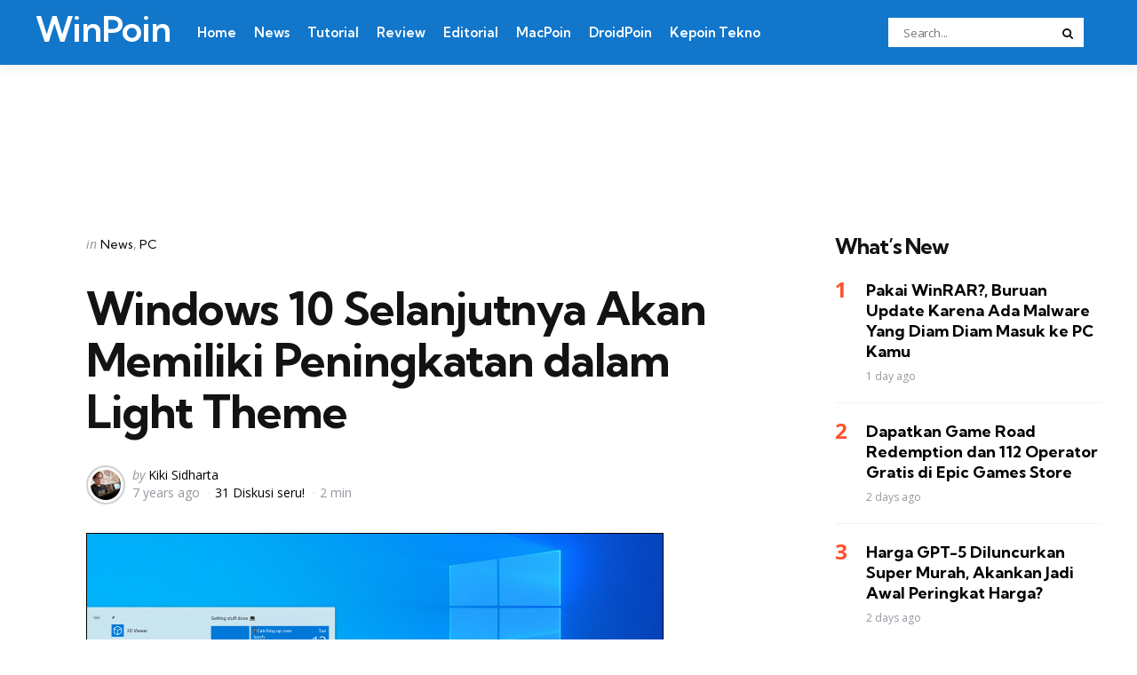

--- FILE ---
content_type: text/html; charset=UTF-8
request_url: https://winpoin.com/windows-10-selanjutnya-akan-memiliki-peningkatan-dalam-light-theme/
body_size: 15096
content:
<!DOCTYPE html>
<html dir=ltr lang=en-US xmlns:og="http://ogp.me/ns#" xmlns:fb="http://ogp.me/ns/fb#">
<head>
<meta charset=UTF-8>
<meta name=viewport content="width=device-width, initial-scale=1.0">
<link rel=profile href="https://gmpg.org/xfn/11">
<title>Windows 10 Selanjutnya Akan Memiliki Peningkatan dalam Light Theme | WinPoin</title>
<style>img:is([sizes="auto" i], [sizes^="auto," i]) {contain-intrinsic-size:3000px 1500px}</style>
<!-- All in One SEO 4.8.5 - aioseo.com -->
<meta name=description content="Kalau kemarin Windows 10 berfokus pada keindahan dark theme yang dipadu dengan fluent design, maka kini nampaknya Microsoft berupaya menarik perhatian pengguna dengan Light theme yang lebih segar! Fitur ini dijanjikan akan hadir pada update Windows 10 selanjutnya, yang mana kini dapat dinikmati insider. Build untuk Light Theme yang lebih indah ini berkode 19H1 dan"/>
<meta name=robots content=max-image-preview:large />
<meta name=author content="Kiki Sidharta"/>
<link rel=canonical href="https://winpoin.com/windows-10-selanjutnya-akan-memiliki-peningkatan-dalam-light-theme/"/>
<meta name=generator content="All in One SEO (AIOSEO) 4.8.5"/>
<script type="application/ld+json" class=aioseo-schema>
			{"@context":"https:\/\/schema.org","@graph":[{"@type":"Article","@id":"https:\/\/winpoin.com\/windows-10-selanjutnya-akan-memiliki-peningkatan-dalam-light-theme\/#article","name":"Windows 10 Selanjutnya Akan Memiliki Peningkatan dalam Light Theme | WinPoin","headline":"Windows 10 Selanjutnya Akan Memiliki Peningkatan dalam Light Theme","author":{"@id":"https:\/\/winpoin.com\/author\/kiki\/#author"},"publisher":{"@id":"https:\/\/winpoin.com\/#organization"},"image":{"@type":"ImageObject","url":"https:\/\/winpoin.com\/wp-content\/uploads\/2018\/11\/1.jpg","width":650,"height":300,"caption":"via How to Geek"},"datePublished":"2018-11-15T16:11:03+07:00","dateModified":"2018-11-15T16:11:03+07:00","inLanguage":"en-US","mainEntityOfPage":{"@id":"https:\/\/winpoin.com\/windows-10-selanjutnya-akan-memiliki-peningkatan-dalam-light-theme\/#webpage"},"isPartOf":{"@id":"https:\/\/winpoin.com\/windows-10-selanjutnya-akan-memiliki-peningkatan-dalam-light-theme\/#webpage"},"articleSection":"News, PC"},{"@type":"BreadcrumbList","@id":"https:\/\/winpoin.com\/windows-10-selanjutnya-akan-memiliki-peningkatan-dalam-light-theme\/#breadcrumblist","itemListElement":[{"@type":"ListItem","@id":"https:\/\/winpoin.com#listItem","position":1,"name":"Home","item":"https:\/\/winpoin.com","nextItem":{"@type":"ListItem","@id":"https:\/\/winpoin.com\/category\/konten\/#listItem","name":"Konten"}},{"@type":"ListItem","@id":"https:\/\/winpoin.com\/category\/konten\/#listItem","position":2,"name":"Konten","item":"https:\/\/winpoin.com\/category\/konten\/","nextItem":{"@type":"ListItem","@id":"https:\/\/winpoin.com\/category\/konten\/news\/#listItem","name":"News"},"previousItem":{"@type":"ListItem","@id":"https:\/\/winpoin.com#listItem","name":"Home"}},{"@type":"ListItem","@id":"https:\/\/winpoin.com\/category\/konten\/news\/#listItem","position":3,"name":"News","item":"https:\/\/winpoin.com\/category\/konten\/news\/","nextItem":{"@type":"ListItem","@id":"https:\/\/winpoin.com\/windows-10-selanjutnya-akan-memiliki-peningkatan-dalam-light-theme\/#listItem","name":"Windows 10 Selanjutnya Akan Memiliki Peningkatan dalam Light Theme"},"previousItem":{"@type":"ListItem","@id":"https:\/\/winpoin.com\/category\/konten\/#listItem","name":"Konten"}},{"@type":"ListItem","@id":"https:\/\/winpoin.com\/windows-10-selanjutnya-akan-memiliki-peningkatan-dalam-light-theme\/#listItem","position":4,"name":"Windows 10 Selanjutnya Akan Memiliki Peningkatan dalam Light Theme","previousItem":{"@type":"ListItem","@id":"https:\/\/winpoin.com\/category\/konten\/news\/#listItem","name":"News"}}]},{"@type":"Organization","@id":"https:\/\/winpoin.com\/#organization","name":"WinPoin","description":"#1 Windows Portal Indonesia","url":"https:\/\/winpoin.com\/","logo":{"@type":"ImageObject","url":"https:\/\/winpoin.com\/wp-content\/uploads\/2023\/10\/cropped-WinPoin-Logo-2023.png","@id":"https:\/\/winpoin.com\/windows-10-selanjutnya-akan-memiliki-peningkatan-dalam-light-theme\/#organizationLogo","width":512,"height":512},"image":{"@id":"https:\/\/winpoin.com\/windows-10-selanjutnya-akan-memiliki-peningkatan-dalam-light-theme\/#organizationLogo"}},{"@type":"Person","@id":"https:\/\/winpoin.com\/author\/kiki\/#author","url":"https:\/\/winpoin.com\/author\/kiki\/","name":"Kiki Sidharta","image":{"@type":"ImageObject","@id":"https:\/\/winpoin.com\/windows-10-selanjutnya-akan-memiliki-peningkatan-dalam-light-theme\/#authorImage","url":"https:\/\/secure.gravatar.com\/avatar\/92e554b8c92f7618a3095fed753ad6d6cd5f5b48af6cf4f14eef800c4a2b039b?s=96&d=mm&r=g","width":96,"height":96,"caption":"Kiki Sidharta"}},{"@type":"WebPage","@id":"https:\/\/winpoin.com\/windows-10-selanjutnya-akan-memiliki-peningkatan-dalam-light-theme\/#webpage","url":"https:\/\/winpoin.com\/windows-10-selanjutnya-akan-memiliki-peningkatan-dalam-light-theme\/","name":"Windows 10 Selanjutnya Akan Memiliki Peningkatan dalam Light Theme | WinPoin","description":"Kalau kemarin Windows 10 berfokus pada keindahan dark theme yang dipadu dengan fluent design, maka kini nampaknya Microsoft berupaya menarik perhatian pengguna dengan Light theme yang lebih segar! Fitur ini dijanjikan akan hadir pada update Windows 10 selanjutnya, yang mana kini dapat dinikmati insider. Build untuk Light Theme yang lebih indah ini berkode 19H1 dan","inLanguage":"en-US","isPartOf":{"@id":"https:\/\/winpoin.com\/#website"},"breadcrumb":{"@id":"https:\/\/winpoin.com\/windows-10-selanjutnya-akan-memiliki-peningkatan-dalam-light-theme\/#breadcrumblist"},"author":{"@id":"https:\/\/winpoin.com\/author\/kiki\/#author"},"creator":{"@id":"https:\/\/winpoin.com\/author\/kiki\/#author"},"image":{"@type":"ImageObject","url":"https:\/\/winpoin.com\/wp-content\/uploads\/2018\/11\/1.jpg","@id":"https:\/\/winpoin.com\/windows-10-selanjutnya-akan-memiliki-peningkatan-dalam-light-theme\/#mainImage","width":650,"height":300,"caption":"via How to Geek"},"primaryImageOfPage":{"@id":"https:\/\/winpoin.com\/windows-10-selanjutnya-akan-memiliki-peningkatan-dalam-light-theme\/#mainImage"},"datePublished":"2018-11-15T16:11:03+07:00","dateModified":"2018-11-15T16:11:03+07:00"},{"@type":"WebSite","@id":"https:\/\/winpoin.com\/#website","url":"https:\/\/winpoin.com\/","name":"WinPoin","alternateName":"WinPoin","description":"#1 Windows Portal Indonesia","inLanguage":"en-US","publisher":{"@id":"https:\/\/winpoin.com\/#organization"}}]}
		</script>
<!-- All in One SEO -->
<link rel=dns-prefetch href='//fonts.googleapis.com'/>
<link rel=alternate type="application/rss+xml" title="WinPoin &raquo; Feed" href="https://winpoin.com/feed/"/>
<link rel=alternate type="application/rss+xml" title="WinPoin &raquo; Comments Feed" href="https://winpoin.com/comments/feed/"/>
<link rel=alternate type="application/rss+xml" title="WinPoin &raquo; Windows 10 Selanjutnya Akan Memiliki Peningkatan dalam Light Theme Comments Feed" href="https://winpoin.com/windows-10-selanjutnya-akan-memiliki-peningkatan-dalam-light-theme/feed/"/>
<script type="text/javascript">window._wpemojiSettings={"baseUrl":"https:\/\/s.w.org\/images\/core\/emoji\/16.0.1\/72x72\/","ext":".png","svgUrl":"https:\/\/s.w.org\/images\/core\/emoji\/16.0.1\/svg\/","svgExt":".svg","source":{"concatemoji":"https:\/\/winpoin.com\/wp-includes\/js\/wp-emoji-release.min.js?ver=709ef24062fb7d3823e6b3edcb5e378c"}};!function(s,n){var o,i,e;function c(e){try{var t={supportTests:e,timestamp:(new Date).valueOf()};sessionStorage.setItem(o,JSON.stringify(t))}catch(e){}}function p(e,t,n){e.clearRect(0,0,e.canvas.width,e.canvas.height),e.fillText(t,0,0);var t=new Uint32Array(e.getImageData(0,0,e.canvas.width,e.canvas.height).data),a=(e.clearRect(0,0,e.canvas.width,e.canvas.height),e.fillText(n,0,0),new Uint32Array(e.getImageData(0,0,e.canvas.width,e.canvas.height).data));return t.every(function(e,t){return e===a[t]})}function u(e,t){e.clearRect(0,0,e.canvas.width,e.canvas.height),e.fillText(t,0,0);for(var n=e.getImageData(16,16,1,1),a=0;a<n.data.length;a++)if(0!==n.data[a])return!1;return!0}function f(e,t,n,a){switch(t){case"flag":return n(e,"\ud83c\udff3\ufe0f\u200d\u26a7\ufe0f","\ud83c\udff3\ufe0f\u200b\u26a7\ufe0f")?!1:!n(e,"\ud83c\udde8\ud83c\uddf6","\ud83c\udde8\u200b\ud83c\uddf6")&&!n(e,"\ud83c\udff4\udb40\udc67\udb40\udc62\udb40\udc65\udb40\udc6e\udb40\udc67\udb40\udc7f","\ud83c\udff4\u200b\udb40\udc67\u200b\udb40\udc62\u200b\udb40\udc65\u200b\udb40\udc6e\u200b\udb40\udc67\u200b\udb40\udc7f");case"emoji":return!a(e,"\ud83e\udedf")}return!1}function g(e,t,n,a){var r="undefined"!=typeof WorkerGlobalScope&&self instanceof WorkerGlobalScope?new OffscreenCanvas(300,150):s.createElement("canvas"),o=r.getContext("2d",{willReadFrequently:!0}),i=(o.textBaseline="top",o.font="600 32px Arial",{});return e.forEach(function(e){i[e]=t(o,e,n,a)}),i}function t(e){var t=s.createElement("script");t.src=e,t.defer=!0,s.head.appendChild(t)}"undefined"!=typeof Promise&&(o="wpEmojiSettingsSupports",i=["flag","emoji"],n.supports={everything:!0,everythingExceptFlag:!0},e=new Promise(function(e){s.addEventListener("DOMContentLoaded",e,{once:!0})}),new Promise(function(t){var n=function(){try{var e=JSON.parse(sessionStorage.getItem(o));if("object"==typeof e&&"number"==typeof e.timestamp&&(new Date).valueOf()<e.timestamp+604800&&"object"==typeof e.supportTests)return e.supportTests}catch(e){}return null}();if(!n){if("undefined"!=typeof Worker&&"undefined"!=typeof OffscreenCanvas&&"undefined"!=typeof URL&&URL.createObjectURL&&"undefined"!=typeof Blob)try{var e="postMessage("+g.toString()+"("+[JSON.stringify(i),f.toString(),p.toString(),u.toString()].join(",")+"));",a=new Blob([e],{type:"text/javascript"}),r=new Worker(URL.createObjectURL(a),{name:"wpTestEmojiSupports"});return void(r.onmessage=function(e){c(n=e.data),r.terminate(),t(n)})}catch(e){}c(n=g(i,f,p,u))}t(n)}).then(function(e){for(var t in e)n.supports[t]=e[t],n.supports.everything=n.supports.everything&&n.supports[t],"flag"!==t&&(n.supports.everythingExceptFlag=n.supports.everythingExceptFlag&&n.supports[t]);n.supports.everythingExceptFlag=n.supports.everythingExceptFlag&&!n.supports.flag,n.DOMReady=!1,n.readyCallback=function(){n.DOMReady=!0}}).then(function(){return e}).then(function(){var e;n.supports.everything||(n.readyCallback(),(e=n.source||{}).concatemoji?t(e.concatemoji):e.wpemoji&&e.twemoji&&(t(e.twemoji),t(e.wpemoji)))}))}((window,document),window._wpemojiSettings);</script>
<style id=wp-emoji-styles-inline-css type='text/css'>img.wp-smiley,img.emoji{display:inline!important;border:none!important;box-shadow:none!important;height:1em!important;width:1em!important;margin:0 .07em!important;vertical-align:-.1em!important;background:none!important;padding:0!important}</style>
<link rel=stylesheet id=wp-block-library-css href='https://winpoin.com/wp-includes/css/dist/block-library/style.min.css?ver=709ef24062fb7d3823e6b3edcb5e378c' type='text/css' media=all />
<style id=wp-block-library-theme-inline-css type='text/css'>.wp-block-audio :where(figcaption){color:#555;font-size:13px;text-align:center}.is-dark-theme .wp-block-audio :where(figcaption){color:#ffffffa6}.wp-block-audio{margin:0 0 1em}.wp-block-code{border:1px solid #ccc;border-radius:4px;font-family:Menlo,Consolas,monaco,monospace;padding:.8em 1em}.wp-block-embed :where(figcaption){color:#555;font-size:13px;text-align:center}.is-dark-theme .wp-block-embed :where(figcaption){color:#ffffffa6}.wp-block-embed{margin:0 0 1em}.blocks-gallery-caption{color:#555;font-size:13px;text-align:center}.is-dark-theme .blocks-gallery-caption{color:#ffffffa6}:root :where(.wp-block-image figcaption){color:#555;font-size:13px;text-align:center}.is-dark-theme :root :where(.wp-block-image figcaption){color:#ffffffa6}.wp-block-image{margin:0 0 1em}.wp-block-pullquote{border-bottom:4px solid;border-top:4px solid;color:currentColor;margin-bottom:1.75em}.wp-block-pullquote cite,.wp-block-pullquote footer,.wp-block-pullquote__citation{color:currentColor;font-size:.8125em;font-style:normal;text-transform:uppercase}.wp-block-quote{border-left:.25em solid;margin:0 0 1.75em;padding-left:1em}.wp-block-quote cite,.wp-block-quote footer{color:currentColor;font-size:.8125em;font-style:normal;position:relative}.wp-block-quote:where(.has-text-align-right){border-left:none;border-right:.25em solid;padding-left:0;padding-right:1em}.wp-block-quote:where(.has-text-align-center){border:none;padding-left:0}.wp-block-quote.is-large,.wp-block-quote.is-style-large,.wp-block-quote:where(.is-style-plain){border:none}.wp-block-search .wp-block-search__label{font-weight:700}.wp-block-search__button{border:1px solid #ccc;padding:.375em .625em}:where(.wp-block-group.has-background){padding:1.25em 2.375em}.wp-block-separator.has-css-opacity{opacity:.4}.wp-block-separator{border:none;border-bottom:2px solid;margin-left:auto;margin-right:auto}.wp-block-separator.has-alpha-channel-opacity{opacity:1}.wp-block-separator:not(.is-style-wide):not(.is-style-dots){width:100px}.wp-block-separator.has-background:not(.is-style-dots){border-bottom:none;height:1px}.wp-block-separator.has-background:not(.is-style-wide):not(.is-style-dots){height:2px}.wp-block-table{margin:0 0 1em}.wp-block-table td,.wp-block-table th{word-break:normal}.wp-block-table :where(figcaption){color:#555;font-size:13px;text-align:center}.is-dark-theme .wp-block-table :where(figcaption){color:#ffffffa6}.wp-block-video :where(figcaption){color:#555;font-size:13px;text-align:center}.is-dark-theme .wp-block-video :where(figcaption){color:#ffffffa6}.wp-block-video{margin:0 0 1em}:root :where(.wp-block-template-part.has-background){margin-bottom:0;margin-top:0;padding:1.25em 2.375em}</style>
<style id=classic-theme-styles-inline-css type='text/css'>.wp-block-button__link{color:#fff;background-color:#32373c;border-radius:9999px;box-shadow:none;text-decoration:none;padding:calc(.667em + 2px) calc(1.333em + 2px);font-size:1.125em}.wp-block-file__button{background:#32373c;color:#fff;text-decoration:none}</style>
<style id=global-styles-inline-css type='text/css'>:root{--wp--preset--aspect-ratio--square:1;--wp--preset--aspect-ratio--4-3: 4/3;--wp--preset--aspect-ratio--3-4: 3/4;--wp--preset--aspect-ratio--3-2: 3/2;--wp--preset--aspect-ratio--2-3: 2/3;--wp--preset--aspect-ratio--16-9: 16/9;--wp--preset--aspect-ratio--9-16: 9/16;--wp--preset--color--black:#000;--wp--preset--color--cyan-bluish-gray:#abb8c3;--wp--preset--color--white:#fff;--wp--preset--color--pale-pink:#f78da7;--wp--preset--color--vivid-red:#cf2e2e;--wp--preset--color--luminous-vivid-orange:#ff6900;--wp--preset--color--luminous-vivid-amber:#fcb900;--wp--preset--color--light-green-cyan:#7bdcb5;--wp--preset--color--vivid-green-cyan:#00d084;--wp--preset--color--pale-cyan-blue:#8ed1fc;--wp--preset--color--vivid-cyan-blue:#0693e3;--wp--preset--color--vivid-purple:#9b51e0;--wp--preset--color--primary-theme-color:#ff522c;--wp--preset--color--secondary-theme-color:#3295b4;--wp--preset--color--tertiary-theme-color:#a6d6c0;--wp--preset--color--quaternary-theme-color:#00677b;--wp--preset--color--quinary-theme-color:#cb1c68;--wp--preset--color--very-dark-grey:#131315;--wp--preset--color--dark-grey:#45464b;--wp--preset--color--medium-grey:#94979e;--wp--preset--color--light-grey:#cfd0d2;--wp--preset--color--very-light-grey:#f2f2f3;--wp--preset--gradient--vivid-cyan-blue-to-vivid-purple:linear-gradient(135deg,rgba(6,147,227,1) 0%,#9b51e0 100%);--wp--preset--gradient--light-green-cyan-to-vivid-green-cyan:linear-gradient(135deg,#7adcb4 0%,#00d082 100%);--wp--preset--gradient--luminous-vivid-amber-to-luminous-vivid-orange:linear-gradient(135deg,rgba(252,185,0,1) 0%,rgba(255,105,0,1) 100%);--wp--preset--gradient--luminous-vivid-orange-to-vivid-red:linear-gradient(135deg,rgba(255,105,0,1) 0%,#cf2e2e 100%);--wp--preset--gradient--very-light-gray-to-cyan-bluish-gray:linear-gradient(135deg,#eee 0%,#a9b8c3 100%);--wp--preset--gradient--cool-to-warm-spectrum:linear-gradient(135deg,#4aeadc 0%,#9778d1 20%,#cf2aba 40%,#ee2c82 60%,#fb6962 80%,#fef84c 100%);--wp--preset--gradient--blush-light-purple:linear-gradient(135deg,#ffceec 0%,#9896f0 100%);--wp--preset--gradient--blush-bordeaux:linear-gradient(135deg,#fecda5 0%,#fe2d2d 50%,#6b003e 100%);--wp--preset--gradient--luminous-dusk:linear-gradient(135deg,#ffcb70 0%,#c751c0 50%,#4158d0 100%);--wp--preset--gradient--pale-ocean:linear-gradient(135deg,#fff5cb 0%,#b6e3d4 50%,#33a7b5 100%);--wp--preset--gradient--electric-grass:linear-gradient(135deg,#caf880 0%,#71ce7e 100%);--wp--preset--gradient--midnight:linear-gradient(135deg,#020381 0%,#2874fc 100%);--wp--preset--font-size--small:13px;--wp--preset--font-size--medium:20px;--wp--preset--font-size--large:36px;--wp--preset--font-size--x-large:42px;--wp--preset--spacing--20:.44rem;--wp--preset--spacing--30:.67rem;--wp--preset--spacing--40:1rem;--wp--preset--spacing--50:1.5rem;--wp--preset--spacing--60:2.25rem;--wp--preset--spacing--70:3.38rem;--wp--preset--spacing--80:5.06rem;--wp--preset--shadow--natural:6px 6px 9px rgba(0,0,0,.2);--wp--preset--shadow--deep:12px 12px 50px rgba(0,0,0,.4);--wp--preset--shadow--sharp:6px 6px 0 rgba(0,0,0,.2);--wp--preset--shadow--outlined:6px 6px 0 -3px rgba(255,255,255,1) , 6px 6px rgba(0,0,0,1);--wp--preset--shadow--crisp:6px 6px 0 rgba(0,0,0,1)}:where(.is-layout-flex){gap:.5em}:where(.is-layout-grid){gap:.5em}body .is-layout-flex{display:flex}.is-layout-flex{flex-wrap:wrap;align-items:center}.is-layout-flex > :is(*, div){margin:0}body .is-layout-grid{display:grid}.is-layout-grid > :is(*, div){margin:0}:where(.wp-block-columns.is-layout-flex){gap:2em}:where(.wp-block-columns.is-layout-grid){gap:2em}:where(.wp-block-post-template.is-layout-flex){gap:1.25em}:where(.wp-block-post-template.is-layout-grid){gap:1.25em}.has-black-color{color:var(--wp--preset--color--black)!important}.has-cyan-bluish-gray-color{color:var(--wp--preset--color--cyan-bluish-gray)!important}.has-white-color{color:var(--wp--preset--color--white)!important}.has-pale-pink-color{color:var(--wp--preset--color--pale-pink)!important}.has-vivid-red-color{color:var(--wp--preset--color--vivid-red)!important}.has-luminous-vivid-orange-color{color:var(--wp--preset--color--luminous-vivid-orange)!important}.has-luminous-vivid-amber-color{color:var(--wp--preset--color--luminous-vivid-amber)!important}.has-light-green-cyan-color{color:var(--wp--preset--color--light-green-cyan)!important}.has-vivid-green-cyan-color{color:var(--wp--preset--color--vivid-green-cyan)!important}.has-pale-cyan-blue-color{color:var(--wp--preset--color--pale-cyan-blue)!important}.has-vivid-cyan-blue-color{color:var(--wp--preset--color--vivid-cyan-blue)!important}.has-vivid-purple-color{color:var(--wp--preset--color--vivid-purple)!important}.has-black-background-color{background-color:var(--wp--preset--color--black)!important}.has-cyan-bluish-gray-background-color{background-color:var(--wp--preset--color--cyan-bluish-gray)!important}.has-white-background-color{background-color:var(--wp--preset--color--white)!important}.has-pale-pink-background-color{background-color:var(--wp--preset--color--pale-pink)!important}.has-vivid-red-background-color{background-color:var(--wp--preset--color--vivid-red)!important}.has-luminous-vivid-orange-background-color{background-color:var(--wp--preset--color--luminous-vivid-orange)!important}.has-luminous-vivid-amber-background-color{background-color:var(--wp--preset--color--luminous-vivid-amber)!important}.has-light-green-cyan-background-color{background-color:var(--wp--preset--color--light-green-cyan)!important}.has-vivid-green-cyan-background-color{background-color:var(--wp--preset--color--vivid-green-cyan)!important}.has-pale-cyan-blue-background-color{background-color:var(--wp--preset--color--pale-cyan-blue)!important}.has-vivid-cyan-blue-background-color{background-color:var(--wp--preset--color--vivid-cyan-blue)!important}.has-vivid-purple-background-color{background-color:var(--wp--preset--color--vivid-purple)!important}.has-black-border-color{border-color:var(--wp--preset--color--black)!important}.has-cyan-bluish-gray-border-color{border-color:var(--wp--preset--color--cyan-bluish-gray)!important}.has-white-border-color{border-color:var(--wp--preset--color--white)!important}.has-pale-pink-border-color{border-color:var(--wp--preset--color--pale-pink)!important}.has-vivid-red-border-color{border-color:var(--wp--preset--color--vivid-red)!important}.has-luminous-vivid-orange-border-color{border-color:var(--wp--preset--color--luminous-vivid-orange)!important}.has-luminous-vivid-amber-border-color{border-color:var(--wp--preset--color--luminous-vivid-amber)!important}.has-light-green-cyan-border-color{border-color:var(--wp--preset--color--light-green-cyan)!important}.has-vivid-green-cyan-border-color{border-color:var(--wp--preset--color--vivid-green-cyan)!important}.has-pale-cyan-blue-border-color{border-color:var(--wp--preset--color--pale-cyan-blue)!important}.has-vivid-cyan-blue-border-color{border-color:var(--wp--preset--color--vivid-cyan-blue)!important}.has-vivid-purple-border-color{border-color:var(--wp--preset--color--vivid-purple)!important}.has-vivid-cyan-blue-to-vivid-purple-gradient-background{background:var(--wp--preset--gradient--vivid-cyan-blue-to-vivid-purple)!important}.has-light-green-cyan-to-vivid-green-cyan-gradient-background{background:var(--wp--preset--gradient--light-green-cyan-to-vivid-green-cyan)!important}.has-luminous-vivid-amber-to-luminous-vivid-orange-gradient-background{background:var(--wp--preset--gradient--luminous-vivid-amber-to-luminous-vivid-orange)!important}.has-luminous-vivid-orange-to-vivid-red-gradient-background{background:var(--wp--preset--gradient--luminous-vivid-orange-to-vivid-red)!important}.has-very-light-gray-to-cyan-bluish-gray-gradient-background{background:var(--wp--preset--gradient--very-light-gray-to-cyan-bluish-gray)!important}.has-cool-to-warm-spectrum-gradient-background{background:var(--wp--preset--gradient--cool-to-warm-spectrum)!important}.has-blush-light-purple-gradient-background{background:var(--wp--preset--gradient--blush-light-purple)!important}.has-blush-bordeaux-gradient-background{background:var(--wp--preset--gradient--blush-bordeaux)!important}.has-luminous-dusk-gradient-background{background:var(--wp--preset--gradient--luminous-dusk)!important}.has-pale-ocean-gradient-background{background:var(--wp--preset--gradient--pale-ocean)!important}.has-electric-grass-gradient-background{background:var(--wp--preset--gradient--electric-grass)!important}.has-midnight-gradient-background{background:var(--wp--preset--gradient--midnight)!important}.has-small-font-size{font-size:var(--wp--preset--font-size--small)!important}.has-medium-font-size{font-size:var(--wp--preset--font-size--medium)!important}.has-large-font-size{font-size:var(--wp--preset--font-size--large)!important}.has-x-large-font-size{font-size:var(--wp--preset--font-size--x-large)!important}:where(.wp-block-post-template.is-layout-flex){gap:1.25em}:where(.wp-block-post-template.is-layout-grid){gap:1.25em}:where(.wp-block-columns.is-layout-flex){gap:2em}:where(.wp-block-columns.is-layout-grid){gap:2em}:root :where(.wp-block-pullquote){font-size:1.5em;line-height:1.6}</style>
<link rel=stylesheet id=tfm-social-icons-css href='https://winpoin.com/wp-content/plugins/tfm-theme-boost/tfm-social-plugin/css/fontello/css/fontello.css' type='text/css' media=all />
<link rel=stylesheet id=tfm-social-styles-css href='https://winpoin.com/wp-content/plugins/tfm-theme-boost/tfm-social-plugin/css/style.css?ver=1.0.0' type='text/css' media=all />
<link rel=stylesheet id=normalize-css href='https://winpoin.com/wp-content/themes/mura/css/normalize.css?ver=1.0.0' type='text/css' media=all />
<link rel=stylesheet id=fontello-css href='https://winpoin.com/wp-content/themes/mura/css/fontello/css/fontello.css' type='text/css' media=all />
<link rel=stylesheet id=mura-google-font-kumbh-css href='https://fonts.googleapis.com/css2?family=Kumbh+Sans%3Awght%40300%3B400%3B600%3B700&#038;display=swap&#038;ver=1.0.0' type='text/css' media=all />
<link rel=stylesheet id=mura-google-font-opensans-css href='https://fonts.googleapis.com/css2?family=Open+Sans%3Aital%2Cwght%400%2C400%3B0%2C600%3B0%2C700%3B1%2C400%3B1%2C700&#038;display=swap&#038;ver=1.0.0' type='text/css' media=all />
<link rel=stylesheet id=mura-core-style-css href='https://winpoin.com/wp-content/themes/mura/style.css?ver=1.0' type='text/css' media=all />
<link rel=stylesheet id=mura-theme-style-css href='https://winpoin.com/wp-content/themes/mura/css/mura.css?ver=1.2.0' type='text/css' media=all />
<link rel=stylesheet id=mura-gutenberg-css href='https://winpoin.com/wp-content/themes/mura/css/gutenberg.css?ver=1.0.0' type='text/css' media=all />
<link rel=stylesheet id=mura-child-style-css href='https://winpoin.com/wp-content/themes/mura-child/style.css' type='text/css' media=all />
<script type="text/javascript" src="https://winpoin.com/wp-includes/js/jquery/jquery.min.js?ver=3.7.1" id=jquery-core-js></script>
<script type="text/javascript" src="https://winpoin.com/wp-includes/js/jquery/jquery-migrate.min.js?ver=3.4.1" id=jquery-migrate-js></script>
<script type="text/javascript" src="https://winpoin.com/wp-content/themes/mura/js/main.js?ver=1.0.0" id=mura-main-js></script>
<link rel="https://api.w.org/" href="https://winpoin.com/wp-json/"/><link rel=alternate title=JSON type="application/json" href="https://winpoin.com/wp-json/wp/v2/posts/75636"/><link rel=alternate title="oEmbed (JSON)" type="application/json+oembed" href="https://winpoin.com/wp-json/oembed/1.0/embed?url=https%3A%2F%2Fwinpoin.com%2Fwindows-10-selanjutnya-akan-memiliki-peningkatan-dalam-light-theme%2F"/>
<link rel=alternate title="oEmbed (XML)" type="text/xml+oembed" href="https://winpoin.com/wp-json/oembed/1.0/embed?url=https%3A%2F%2Fwinpoin.com%2Fwindows-10-selanjutnya-akan-memiliki-peningkatan-dalam-light-theme%2F&#038;format=xml"/>
<script async src="https://pagead2.googlesyndication.com/pagead/js/adsbygoogle.js?client=ca-pub-5354032758680741" data-overlays=bottom crossorigin=anonymous></script>
<style type="text/css" id=mura-custom-css-vars>:root{--primary-theme-color:#ff522c;--header-background:#1277cb;--logo-color:#fff;--header-border-color:#fff;--toggle-icon-color:#fff;--header-search-input-background:#fff;--footer-background:#0d0d28;--footer-color:#fff;--footer-link-color:#ff5e2c;--footer-border-color:#2e2e45;--archive-header-background:#06113c;--archive-header-title-color:#fff;--archive-header-meta-color:#fff;--primary-menu-link-color:#fff;--primary-menu-link-hover-color:#ee2;--primary-menu-submenu-background:#0d0d28;--primary-menu-submenu-link-color:#fff;--primary-menu-submenu-link-hover-color:#ee2;--primary-menu-submenu-border-color:#2e2e45;--toggle-sidebar-background:#0d0d28;--toggle-sidebar-color:#fff;--toggle-sidebar-border-color:#2e2e45;--toggle-sidebar-menu-color:#fff;--single-tags-background:#06113c;--single-tags-color:#fff;--single-hero-background:#06113c;--single-hero-entry-title-color:#fff;--single-hero-entry-meta-link-color:#fff;--body-fade-background:#131315;--widget-highlight-background:#f7f8fa}</style>
<style type="text/css" id=mura-widget-css>.site-footer .widget-title{color:#fff!important}.site-footer .widget,.site-footer .widget ul li,.site-footer .widget ol li,.site-footer .widget_recent_comments ul li::before{color:#fff}.site-footer .widget ul li a,.site-footer .widget ol li a,.site-footer .wp-calendar-nav a{color:#fff}.site-footer .widget.tfm_posts_widget li.widget-entry,.site-footer .widget ul li,.site-footer .widget ol li,.site-footer .widget_calendar table,.site-footer .widget_calendar td,.site-footer .widget_calendar th,.site-footer .toggle-sidebar-header{border-color:#0d0d28}.site-footer .widget_calendar table caption,.site-footer .wp-calendar-nav{background:#0d0d28}.toggle-sidebar .widget-title{color:#fff!important}#mc4wp_form_widget-7{background:#f7f8fa;border:0;padding:var(--post-inner-elements-margin)}</style>
<style type="text/css" id=mura-custom-slug-css>.entry-meta a.cat-link-3675{color:#00677b!important}.widget a.tag-link-3675,.sub-categories a.cat-link-3675{background:#00677b!important;color:#fff}</style>
<style type="text/css" id=tfm-theme-boost-custom-css>.tfm-before-footer-section{background:#0d0d28}.tfm-before-footer-section .widgettitle,.tfm-before-footer-section .widget-title{color:#fff}body:not(.single) .tfm-featured-post.has-tfm-background:not(.cover) .entry-wrapper {background:#f7f8fa!important}body:not(.single) .tfm-featured-post.has-tfm-background:not(.cover) .formats-key > * {border-color:#f7f8fa}.tfm-after-header-sidebar{background:#fff}.tfm-after-header-sidebar{border-color:#fff}</style>
<link rel=icon href="https://winpoin.com/wp-content/uploads/2023/10/cropped-WinPoin-Logo-2023-150x150.png" sizes=32x32 />
<link rel=icon href="https://winpoin.com/wp-content/uploads/2023/10/cropped-WinPoin-Logo-2023-300x300.png" sizes=192x192 />
<link rel=apple-touch-icon href="https://winpoin.com/wp-content/uploads/2023/10/cropped-WinPoin-Logo-2023-300x300.png"/>
<meta name=msapplication-TileImage content="https://winpoin.com/wp-content/uploads/2023/10/cropped-WinPoin-Logo-2023-300x300.png"/>
<style type="text/css" id=wp-custom-css>@media (max-width:800px){#disqus_thread{width:86%}}.wp-block-preformatted{white-space:pre-wrap;overflow-wrap:break-word}@media (max-width:600px){.wp-block-preformatted{--content-max-width:20rem}}@media (max-width:540px){.google-auto-placed *{max-width:336px!important}}</style>
<!-- START - Open Graph and Twitter Card Tags 3.3.5 -->
<!-- Facebook Open Graph -->
<meta property=og:locale content=en_US />
<meta property=og:site_name content=WinPoin />
<meta property=og:title content="Windows 10 Selanjutnya Akan Memiliki Peningkatan dalam Light Theme"/>
<meta property=og:url content="https://winpoin.com/windows-10-selanjutnya-akan-memiliki-peningkatan-dalam-light-theme/"/>
<meta property=og:type content=article />
<meta property=og:description content="Kalau kemarin Windows 10 berfokus pada keindahan dark theme yang dipadu dengan fluent design, maka kini nampaknya Microsoft berupaya menarik perhatian pengguna dengan Light theme yang lebih segar!

Fitur ini dijanjikan akan hadir pada update Windows 10 selanjutnya, yang mana kini dapat dinikmati i"/>
<meta property=og:image content="https://winpoin.com/wp-content/uploads/2018/11/1.jpg"/>
<meta property=og:image:url content="https://winpoin.com/wp-content/uploads/2018/11/1.jpg"/>
<meta property=og:image:secure_url content="https://winpoin.com/wp-content/uploads/2018/11/1.jpg"/>
<meta property=article:published_time content="2018-11-15T16:11:03+07:00"/>
<meta property=article:modified_time content="7 years ago"/>
<meta property=og:updated_time content="7 years ago"/>
<meta property=article:section content=News />
<meta property=article:section content=PC />
<meta property=article:publisher content="https://www.facebook.com/WinpoinDotCom/"/>
<!-- Google+ / Schema.org -->
<meta itemprop=name content="Windows 10 Selanjutnya Akan Memiliki Peningkatan dalam Light Theme"/>
<meta itemprop=headline content="Windows 10 Selanjutnya Akan Memiliki Peningkatan dalam Light Theme"/>
<meta itemprop=description content="Kalau kemarin Windows 10 berfokus pada keindahan dark theme yang dipadu dengan fluent design, maka kini nampaknya Microsoft berupaya menarik perhatian pengguna dengan Light theme yang lebih segar!

Fitur ini dijanjikan akan hadir pada update Windows 10 selanjutnya, yang mana kini dapat dinikmati i"/>
<meta itemprop=image content="https://winpoin.com/wp-content/uploads/2018/11/1.jpg"/>
<meta itemprop=datePublished content=2018-11-15 />
<meta itemprop=dateModified content="7 years ago"/>
<meta itemprop=author content="Kiki Sidharta"/>
<link rel=publisher href="https://plus.google.com/+Winpoin"/>
<!--<meta itemprop="publisher" content="WinPoin"/>--> <!-- To solve: The attribute publisher.itemtype has an invalid value -->
<!-- Twitter Cards -->
<meta name=twitter:title content="Windows 10 Selanjutnya Akan Memiliki Peningkatan dalam Light Theme"/>
<meta name=twitter:url content="https://winpoin.com/windows-10-selanjutnya-akan-memiliki-peningkatan-dalam-light-theme/"/>
<meta name=twitter:description content="Kalau kemarin Windows 10 berfokus pada keindahan dark theme yang dipadu dengan fluent design, maka kini nampaknya Microsoft berupaya menarik perhatian pengguna dengan Light theme yang lebih segar!

Fitur ini dijanjikan akan hadir pada update Windows 10 selanjutnya, yang mana kini dapat dinikmati i"/>
<meta name=twitter:image content="https://winpoin.com/wp-content/uploads/2018/11/1.jpg"/>
<meta name=twitter:card content=summary_large_image />
<meta name=twitter:creator content="@https://twitter.com/kikisidharta"/>
<meta name=twitter:site content="@WinPoin"/>
<!-- SEO -->
<!-- Misc. tags -->
<!-- is_singular -->
<!-- END - Open Graph and Twitter Card Tags 3.3.5 -->
<script>function ai_wait_for_functions(){function a(b,c){"undefined"!==typeof ai_functions?b(ai_functions):5E3<=Date.now()-d?c(Error("AI FUNCTIONS NOT LOADED")):setTimeout(a.bind(this,b,c),50)}var d=Date.now();return new Promise(a)};</script>
<link rel=dns-prefetch href="//secure.gravatar.com"><link rel=dns-prefetch href="//www.youtube.com"></head>
<body data-rsssl=1 class="wp-singular post-template-default single single-post postid-75636 single-format-standard wp-embed-responsive wp-theme-mura wp-child-theme-mura-child tfm-hero-has-background has-sidebar has-sticky-nav has-sticky-nav-mobile has-custom-header has-post-nav has-author-bio has-tfm-ad-after-header has-tfm-author-social"><noscript><meta HTTP-EQUIV="refresh" content="0;url='http://winpoin.com/windows-10-selanjutnya-akan-memiliki-peningkatan-dalam-light-theme/?PageSpeed=noscript'" /><style><!--table,div,span,font,p{display:none} --></style><div style="display:block">Please click <a href="http://winpoin.com/windows-10-selanjutnya-akan-memiliki-peningkatan-dalam-light-theme/?PageSpeed=noscript">here</a> if you are not redirected within a few seconds.</div></noscript>
<!-- toggle sidebar overlay -->
<div class="body-fade menu-overlay"></div>
<div class="body-fade search-overlay"></div>
<header id=site-header class="site-header logo-left-menu-right sticky-nav sticky-mobile-nav has-search-input has-toggle-cart has-primary-nav">
<div class=mobile-header>
<div class="header-section header-left">
<div class="toggle toggle-menu mobile-toggle"><span><i class=icon-menu-1></i></span><span class=screen-reader-text>Menu</span></div>
</div>
<div class="site-title faux-heading"><a href="https://winpoin.com/">WinPoin</a></div>
<div class="header-section header-right">
<div class="toggle toggle-cart mobile-toggle"></div><div class="toggle toggle-search mobile-toggle"><span><i class=icon-search></i></span><span class=screen-reader-text>Search</span></div>
</div>
</div>
<div class=header-layout-wrapper>
<div class="header-section header-left">
<div class="toggle toggle-menu hidden"><span><i class=icon-menu-1></i></span><span class=screen-reader-text>Menu</span></div>
<div class="site-title faux-heading"><a href="https://winpoin.com/">WinPoin</a></div>
<div class=primary-menu-container>
<nav class=primary-menu-wrapper><ul id=primary-menu class=primary-menu><li id=menu-item-38 class="menu-item menu-item-type-custom menu-item-object-custom menu-item-home menu-item-38"><a href="https://winpoin.com">Home</a></li>
<li id=menu-item-47061 class="menu-item menu-item-type-custom menu-item-object-custom menu-item-47061"><a href="https://winpoin.com/category/news/">News</a></li>
<li id=menu-item-47062 class="menu-item menu-item-type-custom menu-item-object-custom menu-item-47062"><a href="https://winpoin.com/category/tutorial/">Tutorial</a></li>
<li id=menu-item-47063 class="menu-item menu-item-type-custom menu-item-object-custom menu-item-47063"><a href="https://winpoin.com/category/review/">Review</a></li>
<li id=menu-item-47068 class="menu-item menu-item-type-custom menu-item-object-custom menu-item-47068"><a href="https://winpoin.com/category/editorial/">Editorial</a></li>
<li id=menu-item-52112 class="menu-item menu-item-type-custom menu-item-object-custom menu-item-52112"><a target=_blank href="https://macpoin.com">MacPoin</a></li>
<li id=menu-item-115076 class="menu-item menu-item-type-custom menu-item-object-custom menu-item-115076"><a target=_blank href="https://droidpoin.com">DroidPoin</a></li>
<li id=menu-item-52111 class="menu-item menu-item-type-custom menu-item-object-custom menu-item-52111"><a target=_blank href="https://www.youtube.com/kepointekno">Kepoin Tekno</a></li>
</ul></nav>
</div>
</div>
<div class="header-section header-right">
<form role=search method=get class=search-form action="https://winpoin.com/">
<label for=search-form-689957526b4ae>
<span class=screen-reader-text>Search for:</span>
</label>
<input type=search id=search-form-689957526b4ae class=search-field placeholder=Search... value="" name=s />
<button type=submit class=search-submit><i class=icon-search></i><span class=screen-reader-text>Search</span></button>
</form>
<div class="toggle toggle-cart"></div>
<div class="toggle toggle-search hidden"><span><i class=icon-search></i></span><span class=screen-reader-text>Search</span></div>
</div>
</div>
</header>
<aside id=toggle-search-sidebar class="toggle-sidebar sidebar site-search" aria-label="Search Sidebar">
<div class=toggle-sidebar-header>
<div class=close-menu><span><i class=icon-cancel></i></span><span class=close>close</span></div>
</div>
<form role=search method=get class=search-form action="https://winpoin.com/">
<label for=search-form-689957526b7e4>
<span class=screen-reader-text>Search for:</span>
</label>
<input type=search id=search-form-689957526b7e4 class=search-field placeholder=Search... value="" name=s />
<button type=submit class=search-submit><i class=icon-search></i><span class=screen-reader-text>Search</span></button>
</form>
</aside>
<div class="tfm-after-header-sidebar advert code"><style>.header_ad_responsive{width:320px;height:100px}@media (min-width:500px){.header_ad_responsive{width:468px;height:60px}}@media (min-width:800px){.header_ad_responsive{width:728px;height:90px}}</style>
<!-- WinPoin-Global-Horizontal-Header -->
<ins class="adsbygoogle header_ad_responsive" style=display:block data-ad-client=ca-pub-5354032758680741 data-ad-slot=2669132651>
</ins>
<script>(adsbygoogle=window.adsbygoogle||[]).push({});</script></div>
<aside id=toggle-sidebar class="mobile-navigation toggle-sidebar sidebar sidebar-2" aria-label="Blog Sidebar">
<div class=toggle-sidebar-header>
<div class="site-title faux-heading"><a href="https://winpoin.com/">WinPoin</a></div>	<div class=close-menu><span><i class=icon-cancel></i></span><span class=close>close</span></div>
</div>
<nav class=primary-nav-sidebar-wrapper><ul id=slidemenu-nav-sidebar class=primary-nav-sidebar><li class="menu-item menu-item-type-custom menu-item-object-custom menu-item-home menu-item-38"><a href="https://winpoin.com">Home</a><span class=expand></span></li>
<li class="menu-item menu-item-type-custom menu-item-object-custom menu-item-47061"><a href="https://winpoin.com/category/news/">News</a><span class=expand></span></li>
<li class="menu-item menu-item-type-custom menu-item-object-custom menu-item-47062"><a href="https://winpoin.com/category/tutorial/">Tutorial</a><span class=expand></span></li>
<li class="menu-item menu-item-type-custom menu-item-object-custom menu-item-47063"><a href="https://winpoin.com/category/review/">Review</a><span class=expand></span></li>
<li class="menu-item menu-item-type-custom menu-item-object-custom menu-item-47068"><a href="https://winpoin.com/category/editorial/">Editorial</a><span class=expand></span></li>
<li class="menu-item menu-item-type-custom menu-item-object-custom menu-item-52112"><a target=_blank href="https://macpoin.com">MacPoin</a><span class=expand></span></li>
<li class="menu-item menu-item-type-custom menu-item-object-custom menu-item-115076"><a target=_blank href="https://droidpoin.com">DroidPoin</a><span class=expand></span></li>
<li class="menu-item menu-item-type-custom menu-item-object-custom menu-item-52111"><a target=_blank href="https://www.youtube.com/kepointekno">Kepoin Tekno</a><span class=expand></span></li>
</ul></nav><section id=block-8 class="widget widget_block widget_search"><form role=search method=get action="https://winpoin.com/" class="wp-block-search__button-outside wp-block-search__text-button wp-block-search"><label class="wp-block-search__label screen-reader-text" for=wp-block-search__input-1>Search</label><div class="wp-block-search__inside-wrapper "><input class=wp-block-search__input id=wp-block-search__input-1 placeholder="Search &amp; Hit Enter" value="" type=search name=s required /><button aria-label=Search class="wp-block-search__button has-text-color has-tertiary-theme-color-color wp-element-button" type=submit>Search</button></div></form></section>
</aside>
<div class=wrap>
<!-- share -->
<div class="tfm-share-wrapper bottom">
<div class=tfm-share>
<ul class="tfm-social-icons icon-background brand  has-text has-round-icons">
<li class=share-text><span>Share</span> <span class=share-this-text>this article</span></li>
<li class="tfm-social-icon twitter"><a class=tfm-social-link rel="nofollow noopener" href="https://twitter.com/share?url=https://winpoin.com/windows-10-selanjutnya-akan-memiliki-peningkatan-dalam-light-theme/&amp;text=Windows%2010%20Selanjutnya%20Akan%20Memiliki%20Peningkatan%20dalam%20Light%20Theme" target=_blank><span><i class=icon-twitterx></i></span><span class=tfm-social-name>twitter</span></a></li>
<li class="tfm-social-icon facebook"><a class=tfm-social-link rel="nofollow noopener" href="https://www.facebook.com/sharer/sharer.php?u=https://winpoin.com/windows-10-selanjutnya-akan-memiliki-peningkatan-dalam-light-theme/" target=_blank><span><i class=icon-facebook></i></span><span class=tfm-social-name>facebook</span></a></li>
<!-- mobile only apps -->
<li class="tfm-social-icon whatsapp mobile-only"><a class=tfm-social-link rel="nofollow noopener" href="whatsapp://send?text=https://winpoin.com/windows-10-selanjutnya-akan-memiliki-peningkatan-dalam-light-theme/" data-action="share/whatsapp/share" target=_blank><span><i class=icon-whatsapp></i></span><span class=tfm-social-name>whatsapp</span></a></li>
</ul>
</div>
</div>
<div class=wrap-inner>
<main id=main class=site-main>
<div id=primary class="content-area the-post">
<article id=post-75636 class="post-75636 post type-post status-publish format-standard has-post-thumbnail hentry category-news category-pc has-tfm-read-time article has-avatar has-author has-date has-comment-count has-category-meta disabled-post-thumbnail thumbnail-wide default">
<div class=post-inner>
<div class=entry-wrapper>
<header class=entry-header>
<div class="entry-meta before-title">
<span class=screen-reader-text>Categories</span>
<ul class=post-categories-meta><li class="cat-slug-news cat-id-2"><span class=screen-reader-text>Posted in</span><i dir=ltr>in</i> <a href="https://winpoin.com/category/konten/news/" class=cat-link-2>News</a></li><li class="cat-slug-pc cat-id-1116"><a href="https://winpoin.com/category/device/pc/" class=cat-link-1116>PC</a></li></ul>
</div>
<h1 class=entry-title>Windows 10 Selanjutnya Akan Memiliki Peningkatan dalam Light Theme</h1>
<div class="entry-meta after-title">
<ul class=after-title-meta>
<li class=entry-meta-avatar>
<a href="https://winpoin.com/author/kiki/">
<img alt='' src='https://secure.gravatar.com/avatar/92e554b8c92f7618a3095fed753ad6d6cd5f5b48af6cf4f14eef800c4a2b039b?s=40&#038;d=mm&#038;r=g' srcset='https://secure.gravatar.com/avatar/92e554b8c92f7618a3095fed753ad6d6cd5f5b48af6cf4f14eef800c4a2b039b?s=80&#038;d=mm&#038;r=g 2x' class='avatar avatar-40 photo' height=40 width=40 decoding=async />
</a>
</li>
<li class=entry-meta-author>
<span class=screen-reader-text>Posted by</span><i dir=ltr>by</i> <a href="https://winpoin.com/author/kiki/">Kiki Sidharta</a>
</li>
<li class=entry-meta-date>
<time datetime=2018-11-15>7 years ago</time>
</li>
<li class=entry-meta-comment-count>
<a href="#comments">
<span class=dsq-postid data-dsqidentifier="75636 https://winpoin.com/?p=75636">0 Comments</span>
</a>
</li>
<li class=entry-meta-read-time>2 min</li>
</ul>
</div>
<!-- share -->
<div class="tfm-share-wrapper bottom">
<div class=tfm-share>
<ul class="tfm-social-icons icon-background brand  has-text has-round-icons">
<li class=share-text><span>Share</span> <span class=share-this-text>this article</span></li>
<li class="tfm-social-icon twitter"><a class=tfm-social-link rel="nofollow noopener" href="https://twitter.com/share?url=https://winpoin.com/windows-10-selanjutnya-akan-memiliki-peningkatan-dalam-light-theme/&amp;text=Windows%2010%20Selanjutnya%20Akan%20Memiliki%20Peningkatan%20dalam%20Light%20Theme" target=_blank><span><i class=icon-twitterx></i></span><span class=tfm-social-name>twitter</span></a></li>
<li class="tfm-social-icon facebook"><a class=tfm-social-link rel="nofollow noopener" href="https://www.facebook.com/sharer/sharer.php?u=https://winpoin.com/windows-10-selanjutnya-akan-memiliki-peningkatan-dalam-light-theme/" target=_blank><span><i class=icon-facebook></i></span><span class=tfm-social-name>facebook</span></a></li>
<!-- mobile only apps -->
<li class="tfm-social-icon whatsapp mobile-only"><a class=tfm-social-link rel="nofollow noopener" href="whatsapp://send?text=https://winpoin.com/windows-10-selanjutnya-akan-memiliki-peningkatan-dalam-light-theme/" data-action="share/whatsapp/share" target=_blank><span><i class=icon-whatsapp></i></span><span class=tfm-social-name>whatsapp</span></a></li>
</ul>
</div>
</div>	</header>
<div class=single-content-wrapper>
<div class=entry-content>
<figure id=attachment_75638 aria-describedby=caption-attachment-75638 style="width: 650px" class="wp-caption alignnone"><a href="https://winpoin.com/wp-content/uploads/2018/11/1.jpg"><img decoding=async class="size-full wp-image-75638" src="https://winpoin.com/wp-content/uploads/2018/11/1.jpg" alt="" width=650 height=300 srcset="https://winpoin.com/wp-content/uploads/2018/11/1.jpg 650w, https://winpoin.com/wp-content/uploads/2018/11/1-300x138.jpg 300w" sizes="(max-width: 650px) 100vw, 650px"/></a><figcaption id=caption-attachment-75638 class=wp-caption-text>via How to Geek</figcaption></figure>
<p>Kalau kemarin Windows 10 berfokus pada keindahan dark theme yang dipadu dengan fluent design, maka kini nampaknya Microsoft berupaya menarik perhatian pengguna dengan Light theme yang lebih segar!</p>
<p>Fitur ini dijanjikan akan hadir pada update Windows 10 selanjutnya, yang mana kini dapat dinikmati insider. Build untuk Light Theme yang lebih indah ini berkode 19H1 dan diperkirakan akan dirilis resmi pada bulan April 2019. Jika kamu ingin mencobanya sekarang, kamu bisa menginstal <a href="https://blogs.windows.com/windowsexperience/2018/11/14/announcing-windows-10-insider-preview-build-18282">Insider build 18282</a>! Menurut beberapa Insider, build ini menjadikan PC bertambah cepat dan cantik! <a href="https://winpoin.com/update-windows-selanjutnya-dijanjikan-microsoft-berfokus-kualitas/">Ini sepertinya sejalan dengan &#8216;cita-cita&#8217; Microsoft untuk berfokus pada kualitas</a>, bukan lagi penambahan fitur dalam jumlah besar.</p><div class='code-block code-block-2' style='margin: 8px auto; text-align: center; display: block; clear: both;'>
<!-- WinPoin-Post-Middle-Top -->
<ins class=adsbygoogle style=display:block data-ad-client=ca-pub-5354032758680741 data-ad-slot=7318824107 data-ad-format=auto data-full-width-responsive=true></ins>
<script>(adsbygoogle=window.adsbygoogle||[]).push({});</script>
</div>
<p>Apa sih kelebihan light theme yang baru? Jika kamu mengaktifkan light theme, semuanya akan terlihat &#8216;bersinar&#8217;. Tentu saja ada &#8216;resep&#8217; kombinasi tersendiri antara nuansa terang di Windows dengan Fluent Design yang menjadikan tampilan PC/laptop kamu lebih adem dan menyenangkan.</p>
<figure id=attachment_75639 aria-describedby=caption-attachment-75639 style="width: 650px" class="wp-caption alignnone"><a href="https://winpoin.com/wp-content/uploads/2018/11/2.jpg"><img loading=lazy decoding=async class="size-full wp-image-75639" src="https://winpoin.com/wp-content/uploads/2018/11/2.jpg" alt="" width=650 height=506 srcset="https://winpoin.com/wp-content/uploads/2018/11/2.jpg 650w, https://winpoin.com/wp-content/uploads/2018/11/2-300x234.jpg 300w" sizes="auto, (max-width: 650px) 100vw, 650px"/></a><figcaption id=caption-attachment-75639 class=wp-caption-text>via How to Geek</figcaption></figure>
<p>Bagaimana kalau tidak suka Light Theme? Jangan khawatir, Dark Theme masih tetap merupakan opsi yang dapat dipilih. Fitur <strong>Settings </strong>kini akan memiliki opsi berbeda untuk <strong>Default Windows mode</strong> dan <strong>Default app mode</strong>. Dengan Windows diatur ke <em>dark</em> dan app mode diatur ke <em>light, </em>maka kamu akan mendapatkan tema yang umum kamu nikmati saat ini. Namun kamu juga bisa memilih opsi terang total atau gelap total.</p>
<p>Microsoft juga menambahkan beberapa wallpaper default baru. Kamu bisa mengaktifkannya di build Insider dengan membuka <strong>Settings &gt; Personalization &gt; themes</strong>, lalu memilih <strong>Windows Light</strong>.</p>
<p>Microsoft juga menjanjikan beberapa perubahan lain seperti fitur <strong>Pause Update</strong> khusus untuk Windows 10 Pro yang akan dapat menunda update sampai batas waktu yang tidak ditentukan. Ini cocok untuk kalangan pengguna profesional yang tidak ingin terganggu oleh update Windows 10. Tentu saja ini merupakan dambaan banyak pengguna yang seringkali merasa diinterupsi oleh Update yang sering hadir pada &#8216;saat yang tak tepat&#8217; bagi mereka, seperti saat ingin pulang atau terburu-buru untuk melakukan aktivitas lain.</p><div class='code-block code-block-5' style='margin: 8px auto; text-align: center; display: block; clear: both;'>
<!-- WinPoin-Post-Middle-Bottom -->
<ins class=adsbygoogle style=display:block data-ad-client=ca-pub-5354032758680741 data-ad-slot=3675092565 data-ad-format=auto data-full-width-responsive=true></ins>
<script>(adsbygoogle=window.adsbygoogle||[]).push({});</script>
</div>
<p>&nbsp;</p>
<p>&nbsp;</p>
<p><strong>Sumber</strong>: <a href="https://www.howtogeek.com/fyi/windows-10s-next-release-includes-a-light-theme/">Howtogeek</a></p>
<div class='code-block code-block-9' style='margin: 8px auto; text-align: center; display: block; clear: both;'>
<!-- WinPoin-Post-Bottom -->
<ins class=adsbygoogle style=display:block data-ad-client=ca-pub-5354032758680741 data-ad-slot=1432072606 data-ad-format=auto data-full-width-responsive=true></ins>
<script>(adsbygoogle=window.adsbygoogle||[]).push({});</script>
</div>
<div class='code-block code-block-10' style='margin: 8px auto; text-align: center; display: block; clear: both;'>
<h2 class=wp-block-heading>⚡️ Meracik Home Server Handal dari Laptop / PC Tua</h2>
<figure class="wp-block-embed is-type-video is-provider-youtube wp-block-embed-youtube wp-embed-aspect-16-9 wp-has-aspect-ratio"><div class=wp-block-embed__wrapper>
<iframe title="️ Meracik Home Server Handal dari Laptop / PC Tua" width=1200 height=675 src="https://www.youtube.com/embed/s3pVsVe03i0?feature=oembed" frameborder=0 allow="accelerometer; autoplay; clipboard-write; encrypted-media; gyroscope; picture-in-picture; web-share" referrerpolicy=strict-origin-when-cross-origin allowfullscreen=""></iframe>
</div></figure></div>
<!-- CONTENT END 1 -->
</div><!-- .entry-content -->
</div><!-- .single-content-wrapper -->
</div><!-- .entry-wrapper -->
</div><!-- .post-inner -->
</article>
<footer class=hentry-footer>
<!-- share -->
<div class="tfm-share-wrapper bottom">
<div class=tfm-share>
<ul class="tfm-social-icons icon-background brand  has-text has-round-icons">
<li class=share-text><span>Share</span> <span class=share-this-text>this article</span></li>
<li class="tfm-social-icon twitter"><a class=tfm-social-link rel="nofollow noopener" href="https://twitter.com/share?url=https://winpoin.com/windows-10-selanjutnya-akan-memiliki-peningkatan-dalam-light-theme/&amp;text=Windows%2010%20Selanjutnya%20Akan%20Memiliki%20Peningkatan%20dalam%20Light%20Theme" target=_blank><span><i class=icon-twitterx></i></span><span class=tfm-social-name>twitter</span></a></li>
<li class="tfm-social-icon facebook"><a class=tfm-social-link rel="nofollow noopener" href="https://www.facebook.com/sharer/sharer.php?u=https://winpoin.com/windows-10-selanjutnya-akan-memiliki-peningkatan-dalam-light-theme/" target=_blank><span><i class=icon-facebook></i></span><span class=tfm-social-name>facebook</span></a></li>
<!-- mobile only apps -->
<li class="tfm-social-icon whatsapp mobile-only"><a class=tfm-social-link rel="nofollow noopener" href="whatsapp://send?text=https://winpoin.com/windows-10-selanjutnya-akan-memiliki-peningkatan-dalam-light-theme/" data-action="share/whatsapp/share" target=_blank><span><i class=icon-whatsapp></i></span><span class=tfm-social-name>whatsapp</span></a></li>
</ul>
</div>
</div>
</footer>
<div class=after-content>
<div class=author-bio>
<div class=author-avatar>
<a href="https://winpoin.com/author/kiki/">
<img alt='' src='https://secure.gravatar.com/avatar/92e554b8c92f7618a3095fed753ad6d6cd5f5b48af6cf4f14eef800c4a2b039b?s=120&#038;d=mm&#038;r=g' srcset='https://secure.gravatar.com/avatar/92e554b8c92f7618a3095fed753ad6d6cd5f5b48af6cf4f14eef800c4a2b039b?s=240&#038;d=mm&#038;r=g 2x' class='avatar avatar-120 photo' height=120 width=120 loading=lazy decoding=async />	</a>
</div>
<div class=author-description>
<span class=entry-meta>Written by</span>
<h4 class="page-title author-bio-name"><a href="https://winpoin.com/author/kiki/">Kiki Sidharta</a></h4>
<p>Penulis Winpoin yang paling sering minta dimaklumi kalau lagi lama nggak nulis | Dengan senang hati menjawab pertanyaan seputar Windows Phone lewat akun Twitter @kikisidharta</p>
</div>
</div>
<div class="content-area post-navigation post-grid grid cols-2">
<h2 class=screen-reader-text>Post navigation</h2>
<article class="article post previous-article has-category-meta has-post-thumbnail thumbnail-wide default">
<div class=post-inner>
<div class=entry-meta>
<span class="prev-next prev">Previous Post</span>
</div>
<div class=thumbnail-wrapper>
<figure class=post-thumbnail>
<a href="https://winpoin.com/update-windows-selanjutnya-dijanjikan-microsoft-berfokus-kualitas/"><img width=768 height=432 src="https://winpoin.com/wp-content/uploads/2018/08/Cara-Paksa-Menutup-Program-Saat-Shutdown-di-Windows-10-1-768x432.jpg" class="attachment-medium_large size-medium_large wp-post-image" alt="Cara Paksa Menutup Program Saat Shutdown di Windows 10 (1)" decoding=async loading=lazy srcset="https://winpoin.com/wp-content/uploads/2018/08/Cara-Paksa-Menutup-Program-Saat-Shutdown-di-Windows-10-1-768x432.jpg 768w, https://winpoin.com/wp-content/uploads/2018/08/Cara-Paksa-Menutup-Program-Saat-Shutdown-di-Windows-10-1-300x169.jpg 300w, https://winpoin.com/wp-content/uploads/2018/08/Cara-Paksa-Menutup-Program-Saat-Shutdown-di-Windows-10-1.jpg 800w" sizes="auto, (max-width: 768px) 100vw, 768px"/></a>
</figure>
</div>
<div class=entry-wrapper>
<header class=entry-header>
<div class="entry-meta before-title">
<ul class=post-categories-meta><li class="cat-slug-news cat-id-2"><span class=screen-reader-text>Posted in</span><i dir=ltr>in</i> <a href="https://winpoin.com/category/konten/news/" class=cat-link-2>News</a></li></ul> </div>
<h3 class=entry-title><a href="https://winpoin.com/update-windows-selanjutnya-dijanjikan-microsoft-berfokus-kualitas/">Update Windows Selanjutnya Dijanjikan Microsoft Berfokus Kualitas</a></h3>
<div class="entry-meta after-title">
<ul class=after-title-meta>
<li>November 14, 2018</li>
</ul>
</div>
</header>
</div>
</div>
</article>
<article class="article post next-article has-category-meta has-post-thumbnail thumbnail-wide default">
<div class=post-inner>
<div class=entry-meta>
<span class="prev-next next">Next Post</span>
</div>
<div class=thumbnail-wrapper>
<figure class=post-thumbnail>
<a href="https://winpoin.com/apa-itu-black-friday-kapan-berlangsungnya-dan-apa-manfaatnya-buat-kita/">
<img width=768 height=376 src="https://winpoin.com/wp-content/uploads/2016/11/blackfriday-768x376.jpeg" class="attachment-medium_large size-medium_large wp-post-image" alt="" decoding=async loading=lazy srcset="https://winpoin.com/wp-content/uploads/2016/11/blackfriday-768x376.jpeg 768w, https://winpoin.com/wp-content/uploads/2016/11/blackfriday-300x147.jpeg 300w, https://winpoin.com/wp-content/uploads/2016/11/blackfriday.jpeg 800w" sizes="auto, (max-width: 768px) 100vw, 768px"/>
</a>
</figure>
</div>
<div class=entry-wrapper>
<header class=entry-header>
<div class="entry-meta before-title">
<ul class=post-categories-meta><li class="cat-slug-editorial cat-id-169"><span class=screen-reader-text>Posted in</span><i dir=ltr>in</i> <a href="https://winpoin.com/category/konten/editorial/" class=cat-link-169>Editorial</a></li></ul> </div>
<h3 class=entry-title><a href="https://winpoin.com/apa-itu-black-friday-kapan-berlangsungnya-dan-apa-manfaatnya-buat-kita/">Apa Itu Black Friday, Kapan Berlangsungnya, dan Apa Manfaatnya Buat Kita</a></h3>
<div class="entry-meta after-title">
<ul class=after-title-meta>
<li>November 16, 2018</li>
</ul>
</div>
</header>
</div>
</div>
</article>
</div>
<div id=disqus_thread></div>
</div>
</div><!-- #primary -->
</main><!-- #main -->
<aside id=aside-sidebar class="aside-sidebar sidebar sidebar-1" aria-label=Sidebar>
<div class=aside-sticky-container>
<section id=tfm_posts_widget-21 class="widget tfm_posts_widget"><h3 class=widget-title>What&#8217;s New</h3><ol class="list list-style-list has-title has-date show-post-count recent-posts">
<li class="widget-entry thumbnail-uncropped meta-items-1 default">
<div class=entry-header>
<a href="https://winpoin.com/pakai-winrar-buruan-update-karena-ada-malware-yang-diam-diam-masuk-ke-pc-kamu/" rel=bookmark class=entry-title-link>Pakai WinRAR?, Buruan Update Karena Ada Malware Yang Diam Diam Masuk ke PC Kamu</a>
<div class="entry-meta after-title meta-items-1">
<ul class=after-title-meta>
<li class=entry-meta-date>
<time datetime=2025-08-09>
1 day ago
</time>
</li>
</ul>
</div>
</div>
</li>
<li class="widget-entry thumbnail-uncropped meta-items-1 default">
<div class=entry-header>
<a href="https://winpoin.com/dapatkan-game-road-redemption-dan-112-operator-gratis-di-epic-games-store/" rel=bookmark class=entry-title-link>Dapatkan Game Road Redemption dan 112 Operator Gratis di Epic Games Store</a>
<div class="entry-meta after-title meta-items-1">
<ul class=after-title-meta>
<li class=entry-meta-date>
<time datetime=2025-08-09>
2 days ago
</time>
</li>
</ul>
</div>
</div>
</li>
<li class="widget-entry thumbnail-uncropped meta-items-1 default">
<div class=entry-header>
<a href="https://winpoin.com/harga-gpt-5-diluncurkan-super-murah-akankan-jadi-awal-perangkat-harga/" rel=bookmark class=entry-title-link>Harga GPT-5 Diluncurkan Super Murah, Akankan Jadi Awal Peringkat Harga?</a>
<div class="entry-meta after-title meta-items-1">
<ul class=after-title-meta>
<li class=entry-meta-date>
<time datetime=2025-08-09>
2 days ago
</time>
</li>
</ul>
</div>
</div>
</li>
<li class="widget-entry thumbnail-uncropped meta-items-1 default">
<div class=entry-header>
<a href="https://winpoin.com/copilot-hadirkan-fitur-transformasi-gambar-2d-ke-3d/" rel=bookmark class=entry-title-link>Copilot Hadirkan Fitur Transformasi Gambar 2D ke 3D</a>
<div class="entry-meta after-title meta-items-1">
<ul class=after-title-meta>
<li class=entry-meta-date>
<time datetime=2025-08-09>
2 days ago
</time>
</li>
</ul>
</div>
</div>
</li>
</ol></section><section id=tfm_posts_widget-22 class="widget tfm_posts_widget"><h3 class=widget-title>Trending</h3><ol class="list list-style-list has-title show-post-count recent-posts">
<li class="widget-entry thumbnail-uncropped default">
<div class=entry-header>
<a href="https://winpoin.com/copilot-hadirkan-fitur-transformasi-gambar-2d-ke-3d/" rel=bookmark class=entry-title-link>Copilot Hadirkan Fitur Transformasi Gambar 2D ke 3D</a>
</div>
</li>
<li class="widget-entry thumbnail-uncropped default">
<div class=entry-header>
<a href="https://winpoin.com/ancaman-privasi-belum-selesai-recall-masih-simpan-data-sensitif/" rel=bookmark class=entry-title-link>Ancaman Privasi Belum Selesai — Recall Masih Simpan Data Sensitif</a>
</div>
</li>
<li class="widget-entry thumbnail-uncropped default">
<div class=entry-header>
<a href="https://winpoin.com/akhir-dukungan-microsoft-akan-hentikan-windows-11-se/" rel=bookmark class=entry-title-link>Akhir Dukungan, Microsoft Akan Hentikan Windows 11 SE</a>
</div>
</li>
<li class="widget-entry thumbnail-uncropped default">
<div class=entry-header>
<a href="https://winpoin.com/hari-ini-windows-10-resmi-berumur-10-tahun/" rel=bookmark class=entry-title-link>Hari Ini, Windows 10 Resmi Berumur 10 Tahun</a>
</div>
</li>
</ol></section><section id=tfm_posts_widget-14 class="widget tfm_posts_widget"><h3 class=widget-title>Review</h3><ol class="list list-style-list-first-grid has-post-thumbnails has-category-meta has-title has-date show-post-count recent-posts">
<li class="widget-entry has-post-media has-post-thumbnail thumbnail-landscape first-grid has-category-meta meta-items-1 default">
<div class=post-thumbnail>
<a href="https://winpoin.com/review-asus-vivobook-15-oled-bertenaga-dengan-layar-yang-luar-biasa/">
<img width=768 height=533 src="https://winpoin.com/wp-content/uploads/2025/07/Review-Asus-Vivobook-15-OLED-1-768x533.png" class="attachment-medium_large size-medium_large wp-post-image" alt="" decoding=async loading=lazy srcset="https://winpoin.com/wp-content/uploads/2025/07/Review-Asus-Vivobook-15-OLED-1-768x533.png 768w, https://winpoin.com/wp-content/uploads/2025/07/Review-Asus-Vivobook-15-OLED-1-300x208.png 300w, https://winpoin.com/wp-content/uploads/2025/07/Review-Asus-Vivobook-15-OLED-1.png 1147w" sizes="auto, (max-width: 768px) 100vw, 768px"/>	</a>
</div>
<div class=entry-header>
<div class="entry-meta before-title">
<ul class=post-categories-meta>
<li class="cat-slug-featured cat-id-837"><a href="https://winpoin.com/category/konten/featured/" class=cat-link-837>Featured</a></li>	</ul>
</div>
<a href="https://winpoin.com/review-asus-vivobook-15-oled-bertenaga-dengan-layar-yang-luar-biasa/" rel=bookmark class=entry-title-link>Review Asus Vivobook 15 OLED &#8211; Bertenaga Dengan Layar Yang Luar Biasa</a>
<div class="entry-meta after-title meta-items-1">
<ul class=after-title-meta>
<li class=entry-meta-date>
<time datetime=2025-07-22>
3 weeks ago
</time>
</li>
</ul>
</div>
</div>
</li>
<li class="widget-entry has-post-media has-post-thumbnail  thumbnail-uncropped has-category-meta meta-items-1 default">
<div class=post-thumbnail>
<a href="https://winpoin.com/windirstat-aplikasi-statistik-penggunaan-disk-andalan-di-windows/">
<img width=150 height=150 src="https://winpoin.com/wp-content/uploads/2025/06/WinDirStat-Aplikasi-Statistik-Penggunaan-Disk-Andalan-di-Windows-1-150x150.png" class="attachment-thumbnail size-thumbnail wp-post-image" alt="" decoding=async loading=lazy />	</a>
</div>
<div class=entry-header>
<div class="entry-meta before-title">
<ul class=post-categories-meta>
<li class="cat-slug-pc cat-id-1116"><a href="https://winpoin.com/category/device/pc/" class=cat-link-1116>PC</a></li>	</ul>
</div>
<a href="https://winpoin.com/windirstat-aplikasi-statistik-penggunaan-disk-andalan-di-windows/" rel=bookmark class=entry-title-link>WinDirStat &#8211; Aplikasi Statistik Penggunaan Disk Andalan di Windows</a>
<div class="entry-meta after-title meta-items-1">
<ul class=after-title-meta>
<li class=entry-meta-date>
<time datetime=2025-06-03>
2 months ago
</time>
</li>
</ul>
</div>
</div>
</li>
<li class="widget-entry has-post-media has-post-thumbnail  thumbnail-uncropped has-category-meta meta-items-1 default">
<div class=post-thumbnail>
<a href="https://winpoin.com/uptime-kuma-salah-satu-aplikasi-monitoring-andalan-saya/">
<img width=150 height=150 src="https://winpoin.com/wp-content/uploads/2025/05/Uptime-Kuma-Salah-Satu-Aplikasi-Monitoring-Andalan-Saya-1-150x150.jpg" class="attachment-thumbnail size-thumbnail wp-post-image" alt="" decoding=async loading=lazy />	</a>
</div>
<div class=entry-header>
<div class="entry-meta before-title">
<ul class=post-categories-meta>
<li class="cat-slug-pc cat-id-1116"><a href="https://winpoin.com/category/device/pc/" class=cat-link-1116>PC</a></li>	</ul>
</div>
<a href="https://winpoin.com/uptime-kuma-salah-satu-aplikasi-monitoring-andalan-saya/" rel=bookmark class=entry-title-link>Uptime Kuma &#8211; Salah Satu Aplikasi Monitoring Andalan Saya</a>
<div class="entry-meta after-title meta-items-1">
<ul class=after-title-meta>
<li class=entry-meta-date>
<time datetime=2025-05-30>
2 months ago
</time>
</li>
</ul>
</div>
</div>
</li>
</ol></section>	</div>
</aside>
</div><!-- wrap-inner -->
</div><!-- .wrap -->
<footer id=colophon class="site-footer has-custom-background">
<div class=site-footer-inner>
<div class="footer-widget-area footer-columns cols-2">
<div class="footer-column footer-column-1">
<section id=text-37 class="widget widget_text"><h3 class=widget-title>WinPoin</h3>	<div class=textwidget><p>WinPoin adalah Portal Windows terbesar di Indonesia. Kami membahas berbagai hal seputar Windows, PC, laptop, dan penggunaannya untuk memudahkan hidup. We&#8217;re heaven for Windows users!</p>
<p>Contact us: <a href="/cdn-cgi/l/email-protection" class="__cf_email__" data-cfemail="d6a1bfb8a6b9bfb896a6b9bfb8f8b7a5bfb7">[email&#160;protected]</a></p>
</div>
</section>	</div>
<div class="footer-column footer-column-4 footer-menu">
<ul id=footer-nav class=footer-nav><li id=menu-item-113729 class="menu-item menu-item-type-post_type menu-item-object-page menu-item-113729"><a href="https://winpoin.com/contact/">Contact Us</a></li>
<li id=menu-item-13857 class="menu-item menu-item-type-post_type menu-item-object-page menu-item-13857"><a href="https://winpoin.com/about/">About Us</a></li>
<li id=menu-item-13862 class="menu-item menu-item-type-post_type menu-item-object-page menu-item-13862"><a href="https://winpoin.com/faq/">FAQ</a></li>
<li id=menu-item-13858 class="menu-item menu-item-type-post_type menu-item-object-page menu-item-13858"><a href="https://winpoin.com/ketentuan-layanan/">Ketentuan Layanan</a></li>
<li id=menu-item-13859 class="menu-item menu-item-type-post_type menu-item-object-page menu-item-13859"><a href="https://winpoin.com/kebijakan-privasi/">Kebijakan Privasi</a></li>
</ul>	</div>
</div><!-- .widget-area -->
<div class=footer-bottom>
<div class=footer-copyright>
</div>
</div>
</div><!-- .footer-inner -->
</footer>
<script data-cfasync="false" src="/cdn-cgi/scripts/5c5dd728/cloudflare-static/email-decode.min.js"></script><script type=speculationrules>
{"prefetch":[{"source":"document","where":{"and":[{"href_matches":"\/*"},{"not":{"href_matches":["\/wp-*.php","\/wp-admin\/*","\/wp-content\/uploads\/*","\/wp-content\/*","\/wp-content\/plugins\/*","\/wp-content\/themes\/mura-child\/*","\/wp-content\/themes\/mura\/*","\/*\\?(.+)"]}},{"not":{"selector_matches":"a[rel~=\"nofollow\"]"}},{"not":{"selector_matches":".no-prefetch, .no-prefetch a"}}]},"eagerness":"conservative"}]}
</script>
<script type="text/javascript" id=disqus_count-js-extra>var countVars={"disqusShortname":"winpoin"};</script>
<script type="text/javascript" src="https://winpoin.com/wp-content/plugins/disqus-comment-system/public/js/comment_count.js?ver=3.1.3" id=disqus_count-js></script>
<script type="text/javascript" id=disqus_embed-js-extra>var embedVars={"disqusConfig":{"integration":"wordpress 3.1.3 6.8.2"},"disqusIdentifier":"75636 https:\/\/winpoin.com\/?p=75636","disqusShortname":"winpoin","disqusTitle":"Windows 10 Selanjutnya Akan Memiliki Peningkatan dalam Light Theme","disqusUrl":"https:\/\/winpoin.com\/windows-10-selanjutnya-akan-memiliki-peningkatan-dalam-light-theme\/","postId":"75636"};</script>
<script type="text/javascript" src="https://winpoin.com/wp-content/plugins/disqus-comment-system/public/js/comment_embed.js?ver=3.1.3" id=disqus_embed-js></script>
<script type="text/javascript" src="https://winpoin.com/wp-includes/js/comment-reply.min.js?ver=709ef24062fb7d3823e6b3edcb5e378c" id=comment-reply-js async=async data-wp-strategy=async></script>
<script type="text/javascript" src="https://winpoin.com/wp-content/plugins/page-links-to/dist/new-tab.js?ver=3.3.7" id=page-links-to-js></script>
<script async id=ai-functions src="https://winpoin.com/wp-content/plugins/ad-inserter/js/ai-functions.min.js?ver=2.8.5"></script>
<script defer src="https://static.cloudflareinsights.com/beacon.min.js/vcd15cbe7772f49c399c6a5babf22c1241717689176015" integrity="sha512-ZpsOmlRQV6y907TI0dKBHq9Md29nnaEIPlkf84rnaERnq6zvWvPUqr2ft8M1aS28oN72PdrCzSjY4U6VaAw1EQ==" data-cf-beacon='{"version":"2024.11.0","token":"59fc58fa561c415b82ec6f49dfa1bbf4","r":1,"server_timing":{"name":{"cfCacheStatus":true,"cfEdge":true,"cfExtPri":true,"cfL4":true,"cfOrigin":true,"cfSpeedBrain":true},"location_startswith":null}}' crossorigin="anonymous"></script>
</body>
</html>
<!--
Performance optimized by W3 Total Cache. Learn more: https://www.boldgrid.com/w3-total-cache/

Object Caching 4360/4439 objects using Redis
Page Caching using Disk: Enhanced 
Database Caching 2/55 queries in 0.056 seconds using Redis

Served from: winpoin.com @ 2025-08-11 09:37:06 by W3 Total Cache
-->

--- FILE ---
content_type: text/html; charset=utf-8
request_url: https://disqus.com/embed/comments/?base=default&f=winpoin&t_i=75636%20https%3A%2F%2Fwinpoin.com%2F%3Fp%3D75636&t_u=https%3A%2F%2Fwinpoin.com%2Fwindows-10-selanjutnya-akan-memiliki-peningkatan-dalam-light-theme%2F&t_e=Windows%2010%20Selanjutnya%20Akan%20Memiliki%20Peningkatan%20dalam%20Light%20Theme&t_d=Windows%2010%20Selanjutnya%20Akan%20Memiliki%20Peningkatan%20dalam%20Light%20Theme&t_t=Windows%2010%20Selanjutnya%20Akan%20Memiliki%20Peningkatan%20dalam%20Light%20Theme&s_o=default
body_size: 5532
content:
<!DOCTYPE html>

<html lang="en" dir="ltr" class="not-supported type-">

<head>
    <title>Disqus Comments</title>

    
    <meta name="viewport" content="width=device-width, initial-scale=1, maximum-scale=1, user-scalable=no">
    <meta http-equiv="X-UA-Compatible" content="IE=edge"/>

    <style>
        .alert--warning {
            border-radius: 3px;
            padding: 10px 15px;
            margin-bottom: 10px;
            background-color: #FFE070;
            color: #A47703;
        }

        .alert--warning a,
        .alert--warning a:hover,
        .alert--warning strong {
            color: #A47703;
            font-weight: bold;
        }

        .alert--error p,
        .alert--warning p {
            margin-top: 5px;
            margin-bottom: 5px;
        }
        
        </style>
    
    <style>
        
        html, body {
            overflow-y: auto;
            height: 100%;
        }
        

        #error {
            display: none;
        }

        .clearfix:after {
            content: "";
            display: block;
            height: 0;
            clear: both;
            visibility: hidden;
        }

        
    </style>

</head>
<body>
    

    
    <div id="error" class="alert--error">
        <p>We were unable to load Disqus. If you are a moderator please see our <a href="https://docs.disqus.com/help/83/"> troubleshooting guide</a>. </p>
    </div>

    
    <script type="text/json" id="disqus-forumData">{"session":{"canModerate":false,"audienceSyncVerified":false,"canReply":true,"mustVerify":false,"recaptchaPublicKey":"6LfHFZceAAAAAIuuLSZamKv3WEAGGTgqB_E7G7f3","mustVerifyEmail":false},"forum":{"aetBannerConfirmation":null,"founder":"46240713","twitterName":"WinPoin","commentsLinkOne":"1 Diskusi seru!","guidelines":null,"disableDisqusBrandingOnPolls":false,"commentsLinkZero":"Blm ada diskusi","disableDisqusBranding":false,"id":"winpoin","createdAt":"2013-03-22T02:42:53.446582","category":"Tech","aetBannerEnabled":false,"aetBannerTitle":null,"raw_guidelines":null,"initialCommentCount":null,"votingType":null,"daysUnapproveNewUsers":null,"installCompleted":true,"moderatorBadgeText":"","commentPolicyText":null,"aetEnabled":false,"channel":null,"sort":4,"description":"\u003cp>Portal komunitas yang fokus membahas seputar Microsoft dan sistem operasi Windows\u003c/p>","organizationHasBadges":true,"newPolicy":true,"raw_description":"Portal komunitas yang fokus membahas seputar Microsoft dan sistem operasi Windows","customFont":null,"language":"en","adsReviewStatus":1,"commentsPlaceholderTextEmpty":null,"daysAlive":0,"forumCategory":{"date_added":"2016-01-28T01:54:31","id":8,"name":"Tech"},"linkColor":null,"colorScheme":"light","pk":"2252267","commentsPlaceholderTextPopulated":null,"permissions":{},"commentPolicyLink":null,"aetBannerDescription":null,"favicon":{"permalink":"https://disqus.com/api/forums/favicons/winpoin.jpg","cache":"https://c.disquscdn.com/uploads/forums/225/2267/favicon.png"},"name":"Windows Portal Indonesia","commentsLinkMultiple":"{num} Diskusi seru!","settings":{"threadRatingsEnabled":false,"adsDRNativeEnabled":false,"behindClickEnabled":false,"disable3rdPartyTrackers":true,"adsVideoEnabled":false,"adsProductVideoEnabled":false,"adsPositionPollEnabled":false,"adsPositionTopEnabled":false,"ssoRequired":false,"unapproveLinks":true,"adsPositionRecommendationsEnabled":false,"linkAffiliationEnabled":false,"adsProductLinksThumbnailsEnabled":false,"adsProductStoriesEnabled":false,"organicDiscoveryEnabled":false,"adsProductDisplayEnabled":false,"adsProductLinksEnabled":false,"audienceSyncEnabled":false,"threadReactionsEnabled":false,"adsEnabled":false,"disableSocialShare":false,"allowAnonPost":false,"hasCustomAvatar":false,"sidebarEnabled":false,"adultContent":false,"allowAnonVotes":false,"gifPickerEnabled":true,"mustVerify":true,"badgesEnabled":false,"mustVerifyEmail":true,"unapproveNewUsersEnabled":false,"mediaembedEnabled":true,"userIdentityDisabled":false,"adsPositionBottomEnabled":false,"discoveryLocked":false,"validateAllPosts":false,"adsSettingsLocked":false,"isVIP":false,"adsPositionInthreadEnabled":false},"organizationId":1755657,"typeface":"auto","url":"http://winpoin.com/","daysThreadAlive":0,"avatar":{"small":{"permalink":"https://disqus.com/api/forums/avatars/winpoin.jpg?size=32","cache":"//a.disquscdn.com/1759341980/images/noavatar32.png"},"large":{"permalink":"https://disqus.com/api/forums/avatars/winpoin.jpg?size=92","cache":"//a.disquscdn.com/1759341980/images/noavatar92.png"}},"signedUrl":"http://disq.us/?url=http%3A%2F%2Fwinpoin.com%2F&key=Sx2v0-k73NlMGH6U-pO9BA"}}</script>

    <div id="postCompatContainer"><div class="comment__wrapper"><div class="comment__name clearfix"><img class="comment__avatar" src="https://c.disquscdn.com/uploads/users/15233/1006/avatar92.jpg?1675926672" width="32" height="32" /><strong><a href="">Gerry Riandi</a></strong> &bull; 7 years ago
        </div><div class="comment__content"><p><a href="https://uploads.disquscdn.com/images/15ce9e318c4bdc86449810159caba232c3ea5e6056ca98ae07b2ced72da1710f.jpg" rel="nofollow noopener" target="_blank" title="https://uploads.disquscdn.com/images/15ce9e318c4bdc86449810159caba232c3ea5e6056ca98ae07b2ced72da1710f.jpg">https://uploads.disquscdn.c...</a></p><p>Wallpapernya keren juga</p></div></div><div class="comment__wrapper"><div class="comment__name clearfix"><img class="comment__avatar" src="https://c.disquscdn.com/uploads/users/7274/8983/avatar92.jpg?1677639364" width="32" height="32" /><strong><a href="">YanDhika (Asli)</a></strong> &bull; 7 years ago
        </div><div class="comment__content"><p>"edisi low budget" dari wallpaper default win10</p></div></div><div class="comment__wrapper"><div class="comment__name clearfix"><img class="comment__avatar" src="https://c.disquscdn.com/uploads/users/27861/3476/avatar92.jpg?1542445438" width="32" height="32" /><strong><a href="">Wijdan</a></strong> &bull; 7 years ago
        </div><div class="comment__content"><p>warna birunya cukup bagus buat ruang dengan pencahayaan yang cukup tapi dengan kecerahan cahaya yang minim saya rasa</p></div></div><div class="comment__wrapper"><div class="comment__name clearfix"><img class="comment__avatar" src="https://c.disquscdn.com/uploads/users/9948/8671/avatar92.jpg?1763316065" width="32" height="32" /><strong><a href="">Joe Arloncy Vannjustin</a></strong> &bull; 7 years ago
        </div><div class="comment__content"><p>light theme, dark theme, red theme, micky mouse theme atau apalah itu themes itu gak pnting bagi gw..<br>yg pnting saat ada update baru baik itu cumulative ataupun major update dirilis..update itu stabil, bebas dari bug yg memperparah pengoperasian PC atau laptop..</p></div></div><div class="comment__wrapper"><div class="comment__name clearfix"><img class="comment__avatar" src="https://c.disquscdn.com/uploads/users/23088/3678/avatar92.jpg?1542170849" width="32" height="32" /><strong><a href="">𝐆𝐋</a></strong> &bull; 7 years ago
        </div><div class="comment__content"><p>cocok logi light theme windows 10 terbaru... apa cuman ane yg ngerasa mirip?<br><a href="https://uploads.disquscdn.com/images/8289fdc225d83071464e209d2564206ac925df8b25d246b12a869582c7a93c9f.jpg" rel="nofollow noopener" target="_blank" title="https://uploads.disquscdn.com/images/8289fdc225d83071464e209d2564206ac925df8b25d246b12a869582c7a93c9f.jpg">https://uploads.disquscdn.c...</a></p></div></div><div class="comment__wrapper"><div class="comment__name clearfix"><img class="comment__avatar" src="https://c.disquscdn.com/uploads/users/88/9315/avatar92.jpg?1676636218" width="32" height="32" /><strong><a href="">ᚠᛁᚱᚨᚾᛏᛟ</a></strong> &bull; 7 years ago
        </div><div class="comment__content"><p>Wkwkwk... Edit dikit lah om di bagian notifikasinya biar gak keliatan copas. Jauh banget ama punya Mojave... 😅 <a href="https://uploads.disquscdn.com/images/4f051b1a926ff187155ab828f948df0f5a7f02317d8eeb4e5611e97139d2f2da.png" rel="nofollow noopener" target="_blank" title="https://uploads.disquscdn.com/images/4f051b1a926ff187155ab828f948df0f5a7f02317d8eeb4e5611e97139d2f2da.png">https://uploads.disquscdn.c...</a></p></div></div><div class="comment__wrapper"><div class="comment__name clearfix"><img class="comment__avatar" src="https://c.disquscdn.com/uploads/users/23088/3678/avatar92.jpg?1542170849" width="32" height="32" /><strong><a href="">𝐆𝐋</a></strong> &bull; 7 years ago
        </div><div class="comment__content"><p>jiah.. disamain ama Mojave.... wkwk<br>sengaja ngk di edit notifnya,, kan yg buat mirip itu notifnya mirip kyk style mac os.</p></div></div><div class="comment__wrapper"><div class="comment__name clearfix"><img class="comment__avatar" src="https://c.disquscdn.com/uploads/users/19229/5932/avatar92.jpg?1453133051" width="32" height="32" /><strong><a href="">𝑷𝒆𝒏𝒔𝒊𝒍</a></strong> &bull; 7 years ago
        </div><div class="comment__content"><p>jiah,,,,</p></div></div><div class="comment__wrapper"><div class="comment__name clearfix"><img class="comment__avatar" src="https://c.disquscdn.com/uploads/users/23088/3678/avatar92.jpg?1542170849" width="32" height="32" /><strong><a href="">𝐆𝐋</a></strong> &bull; 7 years ago
        </div><div class="comment__content"><p>nape nt gan?</p></div></div><div class="comment__wrapper"><div class="comment__name clearfix"><img class="comment__avatar" src="//a.disquscdn.com/1759341980/images/noavatar92.png" width="32" height="32" /><strong><a href="">anonymous_940</a></strong> &bull; 7 years ago
        </div><div class="comment__content"><p>Wallpapernya seperti Windows 10 S??? Sebenarnya sih bagus juga.</p></div></div><div class="comment__wrapper"><div class="comment__name clearfix"><img class="comment__avatar" src="https://c.disquscdn.com/uploads/users/22818/3778/avatar92.jpg?1548429224" width="32" height="32" /><strong><a href="">Green Field</a></strong> &bull; 7 years ago
        </div><div class="comment__content"><p>Build 18282 itu skip ahead kah? Ato fast ring? Pengen make, bebas bug kah? Ini masih stay di 1803 slow ring, rekomen buat update ngak?</p></div></div><div class="comment__wrapper"><div class="comment__name clearfix"><img class="comment__avatar" src="https://c.disquscdn.com/uploads/users/29236/5646/avatar92.jpg?1544265631" width="32" height="32" /><strong><a href="">Chandra Yulizar</a></strong> &bull; 7 years ago
        </div><div class="comment__content"><p>Ya.. Skip Ahead.<br>Resikonya ya tetap ada sih, siap terima atau enggak aja... No Complain. hahaha!<br>Saya sudah lama pakai Skip Ahead, Aman2 aja tu.., Laptop buat kerja juga.</p></div></div><div class="comment__wrapper"><div class="comment__name clearfix"><img class="comment__avatar" src="https://c.disquscdn.com/uploads/users/22818/3778/avatar92.jpg?1548429224" width="32" height="32" /><strong><a href="">Green Field</a></strong> &bull; 7 years ago
        </div><div class="comment__content"><p>Dulu pernah nyoba skip ahead performa laptop malah turun jadinya ragu mau update</p></div></div><div class="comment__wrapper"><div class="comment__name clearfix"><img class="comment__avatar" src="https://c.disquscdn.com/uploads/users/16754/6376/avatar92.jpg?1759766721" width="32" height="32" /><strong><a href="">Hasta Zacharia</a></strong> &bull; 7 years ago
        </div><div class="comment__content"><p>Light Time cocok buat Layar IPS<br>Dark Theme Cocok Buat Layar VA dan OLED.</p></div></div><div class="comment__wrapper"><div class="comment__name clearfix"><img class="comment__avatar" src="https://c.disquscdn.com/uploads/users/28101/3195/avatar92.jpg?1741148954" width="32" height="32" /><strong><a href="">Gusti Irsan Permana</a></strong> &bull; 7 years ago
        </div><div class="comment__content"><p>fitur pause ini kayanya yg bakalan ditunggu.</p></div></div><div class="comment__wrapper"><div class="comment__name clearfix"><img class="comment__avatar" src="https://c.disquscdn.com/uploads/users/15881/4973/avatar92.jpg?1663643111" width="32" height="32" /><strong><a href="">Luky Erdiand jr</a></strong> &bull; 7 years ago
        </div><div class="comment__content"><p>Maaf OOT Ini kenapa ya.. selalu gagal waktu instal windows 10 October update <a href="https://uploads.disquscdn.com/images/7be24536c212c824a42e1a37cec154173e8dc95f7ee5b5cbc889d4e8871e3678.png" rel="nofollow noopener" target="_blank" title="https://uploads.disquscdn.com/images/7be24536c212c824a42e1a37cec154173e8dc95f7ee5b5cbc889d4e8871e3678.png">https://uploads.disquscdn.c...</a></p></div></div><div class="comment__wrapper"><div class="comment__name clearfix"><img class="comment__avatar" src="https://c.disquscdn.com/uploads/users/21981/5912/avatar92.jpg?1556505518" width="32" height="32" /><strong><a href="">Arie P</a></strong> &bull; 7 years ago
        </div><div class="comment__content"><p>kenapa gak pake windows update aja???</p></div></div><div class="comment__wrapper"><div class="comment__name clearfix"><img class="comment__avatar" src="https://c.disquscdn.com/uploads/users/15881/4973/avatar92.jpg?1663643111" width="32" height="32" /><strong><a href="">Luky Erdiand jr</a></strong> &bull; 7 years ago
        </div><div class="comment__content"><p>Tempat saya koneksi internet lemot.. laptop juga gak terlalu bagus.. hehehe.. ini kejadian waktu udah selesai instal terus restart.. langsung muncul pilih keyboard dan akhirnya seperti itu</p></div></div><div class="comment__wrapper"><div class="comment__name clearfix"><img class="comment__avatar" src="https://c.disquscdn.com/uploads/users/21981/5912/avatar92.jpg?1556505518" width="32" height="32" /><strong><a href="">Arie P</a></strong> &bull; 7 years ago
        </div><div class="comment__content"><p>itu pake ISO yah? di install ulang PCnya yah???</p></div></div><div class="comment__wrapper"><div class="comment__name clearfix"><img class="comment__avatar" src="https://c.disquscdn.com/uploads/users/15881/4973/avatar92.jpg?1663643111" width="32" height="32" /><strong><a href="">Luky Erdiand jr</a></strong> &bull; 7 years ago
        </div><div class="comment__content"><p>Iya pak</p></div></div><div class="comment__wrapper"><div class="comment__name clearfix"><img class="comment__avatar" src="https://c.disquscdn.com/uploads/users/19520/4415/avatar92.jpg?1629193418" width="32" height="32" /><strong><a href="">Insan Wicaksana</a></strong> &bull; 7 years ago
        </div><div class="comment__content"><p>Fitur pause update juga sebenarnya sih berguna banget untuk PC yang di kampus (dimana biasanya dipake buat praktikum)<br>Kemarin temen ane kejadian waktu lagi praktikum tiba-tiba PCnya minta restart 15 menit lagi dan gak bisa ditunda, akhirnya langsung pake laptop dia buat praktikum 😂<br>NB: itu masih pake windows 10 versi awal (build 10240) dimana kalo update otomatis maksa banget gak kayak versi 1709 keatas :v</p></div></div><div class="comment__wrapper"><div class="comment__name clearfix"><img class="comment__avatar" src="https://c.disquscdn.com/uploads/users/23088/3678/avatar92.jpg?1542170849" width="32" height="32" /><strong><a href="">𝐆𝐋</a></strong> &bull; 7 years ago
        </div><div class="comment__content"><p>jgn ampe pas update kyk ini ya.... bisa brabe enter...</p><p><a href="https://uploads.disquscdn.com/images/291e77b41b251846f825af501a2d4f612e51b99c30e388efd4d1b9bd203cf21f.png" rel="nofollow noopener" target="_blank" title="https://uploads.disquscdn.com/images/291e77b41b251846f825af501a2d4f612e51b99c30e388efd4d1b9bd203cf21f.png">https://uploads.disquscdn.c...</a></p></div></div><div class="comment__wrapper"><div class="comment__name clearfix"><img class="comment__avatar" src="https://c.disquscdn.com/uploads/users/10290/6483/avatar92.jpg?1763279978" width="32" height="32" /><strong><a href="">Aisy Muhammad Rozsidhy</a></strong> &bull; 7 years ago
        </div><div class="comment__content"><p>wkwkwkwk.. nice :D</p></div></div><div class="comment__wrapper"><div class="comment__name clearfix"><img class="comment__avatar" src="https://c.disquscdn.com/uploads/users/2959/2975/avatar92.jpg?1719501779" width="32" height="32" /><strong><a href="">Kiki</a></strong> &bull; 7 years ago
        </div><div class="comment__content"><p>Aku perlu ini buat meme. 😂</p></div></div><div class="comment__wrapper"><div class="comment__name clearfix"><img class="comment__avatar" src="https://c.disquscdn.com/uploads/users/21004/3125/avatar92.jpg?1567333978" width="32" height="32" /><strong><a href="">Ahmad Ibnussina</a></strong> &bull; 7 years ago
        </div><div class="comment__content"><p>pake ssd dong</p></div></div><div class="comment__wrapper"><div class="comment__name clearfix"><img class="comment__avatar" src="https://c.disquscdn.com/uploads/users/21981/5912/avatar92.jpg?1556505518" width="32" height="32" /><strong><a href="">Arie P</a></strong> &bull; 7 years ago
        </div><div class="comment__content"><p>kalo pake light theme yg ada warna kontras dan cerah, pasti boros baterai gak yah??? karena kalo menampilkan warna cerah identik baterai boros<br>jadi gak mungkin yah fitur semacam pause update ada di versi home???</p></div></div><div class="comment__wrapper"><div class="comment__name clearfix"><img class="comment__avatar" src="https://c.disquscdn.com/uploads/users/2959/2975/avatar92.jpg?1719501779" width="32" height="32" /><strong><a href="">Kiki</a></strong> &bull; 7 years ago
        </div><div class="comment__content"><p>Rata-rata layar laptop kan LCD, jadi nggak akan boros.</p><p>Kecuali Samsung dan Huawei yang pasang AMOLED ke beberapa laptopnya</p></div></div><div class="comment__wrapper"><div class="comment__name clearfix"><img class="comment__avatar" src="//a.disquscdn.com/1759341980/images/noavatar92.png" width="32" height="32" /><strong><a href="">Adrian Monroe</a></strong> &bull; 7 years ago
        </div><div class="comment__content"><p>walaupun hitam, tetap saja backlight nya nyala jadi sama aja, walau ada beda itu sangat2 kecil.</p></div></div><div class="comment__wrapper"><div class="comment__name clearfix"><img class="comment__avatar" src="https://c.disquscdn.com/uploads/users/23088/3678/avatar92.jpg?1542170849" width="32" height="32" /><strong><a href="">𝐆𝐋</a></strong> &bull; 7 years ago
        </div><div class="comment__content"><p>wah bener tu fiture pause update harus masuk dalam setting app, jadi ngk usah obrak-abrik lagi group policy buat bikin role update.<br>pengalaman ane pertama make windows 10 itu buruk gara-gara update nya yg download sendiri install sendiri ngk ada pemberitahuan, tau-tau lagi proses update padahal mau dipake buat job, malah kepending lama gegara nunggu proses update.. para dah...</p></div></div><div class="comment__wrapper"><div class="comment__name clearfix"><img class="comment__avatar" src="https://c.disquscdn.com/uploads/users/29236/5646/avatar92.jpg?1544265631" width="32" height="32" /><strong><a href="">Chandra Yulizar</a></strong> &bull; 7 years ago
        </div><div class="comment__content"><p>Saya malah udah Insider update Build 18282, tapi baru tau ada light theme baru...<br>Cek dulu ah...!<br>Edit : Setelah saya coba ternyata masih kurang bagus, terutama di taskbar yg font putih.<br>Balik aja ke Dark Theme, lebih unik &amp; banyak yg penasaran... terutama kawan2 yang pake windows 10 petani edition build kuno.</p></div></div><div class="comment__wrapper"><div class="comment__name clearfix"><img class="comment__avatar" src="https://c.disquscdn.com/uploads/users/8175/9481/avatar92.jpg?1659679544" width="32" height="32" /><strong><a href="">Dizan</a></strong> &bull; 7 years ago
        </div><div class="comment__content"><p>dark theme di control panel -- menu uninstall, ga kebaca karena font nya item ketemu item.</p></div></div></div>


    <div id="fixed-content"></div>

    
        <script type="text/javascript">
          var embedv2assets = window.document.createElement('script');
          embedv2assets.src = 'https://c.disquscdn.com/embedv2/latest/embedv2.js';
          embedv2assets.async = true;

          window.document.body.appendChild(embedv2assets);
        </script>
    



    
</body>
</html>


--- FILE ---
content_type: text/html; charset=utf-8
request_url: https://www.google.com/recaptcha/api2/aframe
body_size: 268
content:
<!DOCTYPE HTML><html><head><meta http-equiv="content-type" content="text/html; charset=UTF-8"></head><body><script nonce="v80n4WYkIeL9Q5TI-rSJKw">/** Anti-fraud and anti-abuse applications only. See google.com/recaptcha */ try{var clients={'sodar':'https://pagead2.googlesyndication.com/pagead/sodar?'};window.addEventListener("message",function(a){try{if(a.source===window.parent){var b=JSON.parse(a.data);var c=clients[b['id']];if(c){var d=document.createElement('img');d.src=c+b['params']+'&rc='+(localStorage.getItem("rc::a")?sessionStorage.getItem("rc::b"):"");window.document.body.appendChild(d);sessionStorage.setItem("rc::e",parseInt(sessionStorage.getItem("rc::e")||0)+1);localStorage.setItem("rc::h",'1763689791615');}}}catch(b){}});window.parent.postMessage("_grecaptcha_ready", "*");}catch(b){}</script></body></html>

--- FILE ---
content_type: text/css
request_url: https://winpoin.com/wp-content/plugins/tfm-theme-boost/tfm-social-plugin/css/style.css?ver=1.0.0
body_size: 1960
content:
:root{--white:#fff;--black:#000;--very-dark-grey:#131315;--dark-grey:#44464b;--medium-grey:#94979e;--light-grey:#cfd0d2;--very-light-grey:#f2f2f3;--off-white:#f7f8fa}.tfm-social-menu li.menu-item[class*="tfm"] a::before{font-family:"fontello";margin-right:.625rem;width:17px;height:17px;display:inline-flex;border-radius:100%;padding:3px;font-size:12px;justify-content:center;align-items:center;color:var(--white)}.tfm-social-menu .tfm-twitter.menu-item a::before{content:'\e87e'}.tfm-social-menu .tfm-facebook.menu-item a::before{content:'\f09a'}.tfm-social-menu .tfm-pinterest.menu-item a::before{content:'\f231'}.tfm-social-menu .tfm-linkedin.menu-item a::before{content:'\f0e1'}.tfm-social-menu .tfm-tumblr.menu-item a::before{content:'\f173'}.tfm-social-menu .tfm-reddit.menu-item a::before{content:'\f281'}.tfm-social-menu .tfm-pocket.menu-item a::before{content:'\f265'}.tfm-social-menu .tfm-youtube.menu-item a::before{content:'\f167'}.tfm-social-menu .tfm-instagram.menu-item a::before{content:'\f16d'}.tfm-social-menu .tfm-flickr.menu-item a::before{content:'\f16e'}.tfm-social-menu .tfm-vimeo.menu-item a::before{content:'\f27d'}.tfm-social-menu .tfm-vk.menu-item a::before{content:'\f189'}.tfm-social-menu .tfm-dribbble.menu-item a::before{content:'\f17d'}.tfm-social-menu .tfm-500px.menu-item a::before{content:'\f26e'}.tfm-social-menu .tfm-soundcloud.menu-item a::before{content:'\f1be'}.tfm-social-menu .tfm-spotify.menu-item a::before{content:'\f1bc'}.tfm-social-menu .tfm-mixcloud.menu-item a::before{content:'\f289'}.tfm-social-menu .tfm-medium.menu-item a::before{content:'\f23a'}.tfm-social-menu .tfm-github.menu-item a::before{content:'\f1d3'}.tfm-social-menu .tfm-behance.menu-item a::before{content:'\f1b4'}.tfm-social-menu .tfm-gab.menu-item a::before{content:'\e80b'}.tfm-social-menu .tfm-minds.menu-item a::before{content:'\e80c'}.tfm-social-menu .tfm-bitchute.menu-item a::before{content:'\e80e'}.tfm-social-menu .tfm-steemit.menu-item a::before{content:'\e80f'}.tfm-social-menu .tfm-whatsapp.menu-item a::before{content:'\f232'}.tfm-social-menu .tfm-tiktok.menu-item a::before{content:'\e815'}.tfm-social-menu .tfm-rss.menu-item a::before{content:'\f09e'}.tfm-social-menu .tfm-ok.menu-item a::before{content:'\f263'}.tfm-social-menu .tfm-telegram.menu-item a::before{content:'\f2c6'}.tfm-social-menu li.tfm-discord.menu-item a::before{content:'\e821';font-size:10px}.tfm-social-menu li.tfm-steam.menu-item a::before{content:'\f1b6';font-size:10px}.tfm-social-menu li.tfm-twitch.menu-item a::before{content:'\f1e8';font-size:10px}.tfm-social-menu li.tfm-gettr.menu-item a::before{content:'\e828'}.tfm-share-wrapper .share-text{margin-left:0;margin-top:0;font-size:.875rem;color:var(--medium-grey);width:100%;text-transform:none}.tfm-social-icons{margin:0;padding:0;display:flex;flex-wrap:wrap;list-style:none;text-transform:capitalize;gap:.5rem}.tfm-social-icons:not(.icon-background):not(.icon-border).has-text {gap:1.25rem}.tfm-social-icons .tfm-social-icon{display:flex;font-size:.875rem;border:0;font-family: var(--title-font, sans-serif);font-weight:600;line-height:1;margin:0}.tfm-social-icons .tfm-social-icon.discord i{margin-left:-3px;font-size:.8125rem}.tfm-social-icons li.tfm-social-icon a{display:flex;justify-content:center;align-items:center;width:34px;height:34px;transition:all .2s ease;border-radius:var(--tfm-social-icon-border-radius,0);color:var(--very-dark-grey);padding:0;text-decoration:none}.tfm-social-icons.has-text li.tfm-social-icon a{padding:.5rem 1rem .5rem .625rem;width:auto;height:auto}.tfm-social-icons.has-round-icons li.tfm-social-icon a{border-radius:100%}.tfm-social-icons.has-text.has-round-icons li.tfm-social-icon a{border-radius:18px;padding-left:.75rem;padding-right:1rem}.tfm-social-icons:not(.icon-background):not(.icon-border):not(.has-text) li a {width:auto;height:auto;padding:4px}.tfm-social-icons:not(.icon-background):not(.icon-border).has-text li a {padding-left:0;padding-right:0}.tfm-social-icons:not(.icon-background) li:first-child:not(.share-text) a,
.tfm-social-icons:not(.icon-background):not(.icon-border) .share-text + li a  {padding-left:0}.tfm-social-icons li.tfm-social-icon a:hover{color:var(--dark-grey)}.tfm-social-icons.has-text .tfm-social-name{margin-left:5px}.tfm-social-icons.has-text .tfm-social-icon.discord .tfm-social-name{margin-left:9px}.wrap>.tfm-share-wrapper[class*="side"]{position:absolute;padding-top: calc(var(--post-margin) * 2);padding-bottom: calc(var(--post-margin) * 2);height:100%;top:0;z-index:10}.wrap>.tfm-share-wrapper[class*="side"] .tfm-share{position:sticky;position:-webkit-sticky;top:0}.has-sticky-nav .wrap>.tfm-share-wrapper[class*="side"] .tfm-share{top:150px}.wrap>.tfm-share-wrapper[class*="side"] .tfm-share .tfm-social-icons{flex-direction:column;gap:0}.wrap>.tfm-share-wrapper[class*="side"] .tfm-social-icons .tfm-social-icon{margin:0}.wrap>.tfm-share-wrapper[class*="side"] .tfm-social-icons.theme.icon-background .tfm-social-icon{margin:0 0 1px 0}.wrap>.tfm-share-wrapper[class*="side"] .tfm-social-icons li.tfm-social-icon a{border-radius:0;width:50px;height:65px;padding:0}.wrap>.tfm-share-wrapper[class*="side"] .tfm-social-icons li.tfm-social-icon a:hover,.wrap>.tfm-share-wrapper[class*="side"] .tfm-social-icons li.tfm-social-icon a:focus{width:60px}.wrap>.tfm-share-wrapper[class*="side"] .tfm-social-name{display:none}.wrap>.tfm-share-wrapper[class*="side"] .share-text{display:none}.wrap > .tfm-share-wrapper[class*="side"] .tfm-social-icons:not(.icon-background) li a {border-left:0}.wrap > .tfm-share-wrapper[class*="side"] .tfm-social-icons.icon-border li:not(:nth-child(2)) a {border-top:0}.wrap > .tfm-share-wrapper[class*="side"] .tfm-social-icons:not(.icon-background) li:not(:first-child) {margin-top:-1px}.hentry-footer .tfm-share-wrapper.side,.hentry-footer .tfm-share-wrapper.top,.wrap>.tfm-share-wrapper.bottom,.wrap>.tfm-share-wrapper.top,.wrap>.tfm-share-wrapper.top-bottom,.entry-header>.tfm-share-wrapper.side-bottom,.entry-header>.tfm-share-wrapper.side,.entry-header>.tfm-share-wrapper.bottom{display:none}.author-bio .tfm-author-social{flex-basis:100%}.author-bio div+div+.tfm-author-social{margin-left: calc(110px + var(--global-elements-margin))}.header-social .tfm-social-icons{gap:.3125rem}.header-social .tfm-social-icons .tfm-social-icon,.footer-social .tfm-social-icons .tfm-social-icon{margin:0}.header-social .tfm-social-icons li.tfm-social-icon a{padding-right:0;font-size:13px;width:28px;height:28px;display:flex;align-items:center;justify-content:center}.tfm-social-icons.brand li.tfm-social-icon.twitter a,.tfm-social-menu .tfm-twitter.menu-item a::before,.tfm-social-icons.brand li.tfm-social-icon.twitterx a,.tfm-social-menu .tfm-twitterx.menu-item a::before{color:#000}.tfm-social-icons.brand li.tfm-social-icon.facebook a,.tfm-social-menu .tfm-facebook.menu-item a::before{color:#3a589e}.tfm-social-icons.brand li.tfm-social-icon.pinterest a,.tfm-social-menu .tfm-pinterest.menu-item a::before{color:#cd2029}.tfm-social-icons.brand li.tfm-social-icon.linkedin a,.tfm-social-menu .tfm-linkedin.menu-item a::before{color:#0077b5}.tfm-social-icons.brand li.tfm-social-icon.tumblr a,.tfm-social-menu .tfm-tumblr.menu-item a::before{color:#35465c}.tfm-social-icons.brand li.tfm-social-icon.reddit a,.tfm-social-menu .tfm-reddit.menu-item a::before{color:#ff4500}.tfm-social-icons.brand li.tfm-social-icon.pocket a,.tfm-social-menu .tfm-pocket.menu-item a::before{color:#ee4056}.tfm-social-icons.brand li.tfm-social-icon.youtube a,.tfm-social-menu .tfm-youtube.menu-item a::before{color:red}.tfm-social-icons.brand li.tfm-social-icon.instagram a,.tfm-social-menu .tfm-instagram.menu-item a::before{color:#cd486b}.tfm-social-icons.brand li.tfm-social-icon.flickr a,.tfm-social-menu .tfm-flickr.menu-item a::before{color:#ff0084}.tfm-social-icons.brand li.tfm-social-icon.vimeo a,.tfm-social-menu .tfm-vimeo.menu-item a::before{color:#17aee1}.tfm-social-icons.brand li.tfm-social-icon.vkontakte a,.tfm-social-menu .tfm-vkontakte.menu-item a::before{color:#5082b9}.tfm-social-icons.brand li.tfm-social-icon.dribbble a,.tfm-social-menu .tfm-dribbble.menu-item a::before{color:#ea4c89}.tfm-social-icons.brand li.tfm-social-icon.px500 a,.tfm-social-menu .tfm-500px.menu-item a::before{color:#222}.tfm-social-icons.brand li.tfm-social-icon.soundcloud a,.tfm-social-menu .tfm-soundcloud.menu-item a::before{color:#e06a2c}.tfm-social-icons.brand li.tfm-social-icon.spotify a,.tfm-social-menu .tfm-spotify.menu-item a::before{color:#1ed760}.tfm-social-icons.brand li.tfm-social-icon.mixcloud a,.tfm-social-menu .tfm-mixcloud.menu-item a::before{color:#1d2d3b}.tfm-social-icons.brand li.tfm-social-icon.medium a,.tfm-social-menu .tfm-medium.menu-item a::before{color:#1c1b1a}.tfm-social-icons.brand li.tfm-social-icon.github a,.tfm-social-menu .tfm-github.menu-item a::before{color:#0e0b0a}.tfm-social-icons.brand li.tfm-social-icon.behance a,.tfm-social-menu .tfm-behance.menu-item a::before{color:#1769ff}.tfm-social-icons.brand li.tfm-social-icon.gab a,.tfm-social-menu .tfm-gab.menu-item a::before{color:#00d279}.tfm-social-icons.brand li.tfm-social-icon.minds a,.tfm-social-menu .tfm-minds.menu-item a::before{color:#464646}.tfm-social-icons.brand li.tfm-social-icon.bitchute a,.tfm-social-menu .tfm-bitchute.menu-item a::before{color:#ef4137}.tfm-social-icons.brand li.tfm-social-icon.steemit a,.tfm-social-menu .tfm-steemit.menu-item a::before{color:#06d4a7}.tfm-social-icons.brand li.tfm-social-icon.whatsapp a,.tfm-social-menu .tfm-whatsapp.menu-item a::before{color:#2cb742}.tfm-social-icons.brand li.tfm-social-icon.tiktok a,.tfm-social-menu .tfm-tiktok.menu-item a::before{color:#000}.tfm-social-icons.brand li.tfm-social-icon.rss a,.tfm-social-menu .tfm-rss.menu-item a::before{color:#f78422}.tfm-social-icons.brand li.tfm-social-icon.odnoklassniki a,.tfm-social-menu .tfm-odnoklassniki.menu-item a::before{color:#f58220}.tfm-social-icons.brand li.tfm-social-icon.telegram a,.tfm-social-menu .tfm-telegram.menu-item a::before{color:#30a1db}.tfm-social-icons.brand li.tfm-social-icon.discord a,.tfm-social-menu .tfm-discord.menu-item a::before{color:#5865f2}.tfm-social-icons.brand li.tfm-social-icon.steam a,.tfm-social-menu .tfm-steam.menu-item a::before{color:#c5c3c0}.tfm-social-icons.brand li.tfm-social-icon.twitch a,.tfm-social-menu .tfm-twitch.menu-item a::before{color:#9246ff}.tfm-social-icons.brand li.tfm-social-icon.gettr a,.tfm-social-menu .tfm-gettr.menu-item a::before{color:#e60000}.tfm-social-icons.brand li.tfm-social-icon.email a,.tfm-social-icons.brand li.tfm-social-icon.url a{color:var(--dark-grey)}.tfm-social-icons.icon-background li.tfm-social-icon a{background:var(--tfm-social-icon-background,var(--very-light-grey))}.tfm-social-icons.icon-background.theme li.tfm-social-icon a:hover,.tfm-social-icons.icon-background.theme li.tfm-social-icon a:focus{color:var(--white);background:var(--dark-grey)}.tfm-social-icons.icon-background.brand li.tfm-social-icon a{color:var(--white)}.tfm-social-icons.brand.icon-background li.tfm-social-icon.twitter a,.tfm-social-menu .tfm-twitter.menu-item a::before,.tfm-social-icons.brand.icon-background li.tfm-social-icon.twitterx a,.tfm-social-menu .tfm-twitterx.menu-item a::before{background:#000}.tfm-social-icons.brand.icon-background li.tfm-social-icon.facebook a,.tfm-social-menu .tfm-facebook.menu-item a::before{background:#3a589e}.tfm-social-icons.brand.icon-background li.tfm-social-icon.pinterest a,.tfm-social-menu .tfm-pinterest.menu-item a::before{background:#cd2029}.tfm-social-icons.brand.icon-background li.tfm-social-icon.linkedin a,.tfm-social-menu .tfm-linkedin.menu-item a::before{background:#0077b5}.tfm-social-icons.brand.icon-background li.tfm-social-icon.tumblr a,.tfm-social-menu .tfm-tumblr.menu-item a::before{background:#35465c}.tfm-social-icons.brand.icon-background li.tfm-social-icon.reddit a,.tfm-social-menu .tfm-reddit.menu-item a::before{background:#ff4500}.tfm-social-icons.brand.icon-background li.tfm-social-icon.pocket a,.tfm-social-menu .tfm-pocket.menu-item a::before{background:#ee4056}.tfm-social-icons.brand.icon-background li.tfm-social-icon.youtube a,.tfm-social-menu .tfm-youtube.menu-item a::before{background:red}.tfm-social-icons.brand.icon-background li.tfm-social-icon.instagram a,.tfm-social-menu .tfm-instagram.menu-item a::before{background:#cd486b}.tfm-social-icons.brand.icon-background li.tfm-social-icon.flickr a,.tfm-social-menu .tfm-flickr.menu-item a::before{background:#ff0084}.tfm-social-icons.brand.icon-background li.tfm-social-icon.vimeo a,.tfm-social-menu .tfm-vimeo.menu-item a::before{background:#17aee1}.tfm-social-icons.brand.icon-background li.tfm-social-icon.vkontakte a,.tfm-social-menu .tfm-vkontakte.menu-item a::before{background:#5082b9}.tfm-social-icons.brand.icon-background li.tfm-social-icon.dribbble a,.tfm-social-menu .tfm-dribbble.menu-item a::before{background:#ea4c89}.tfm-social-icons.brand.icon-background li.tfm-social-icon.px500 a,.tfm-social-menu .px500.menu-item a::before{background:#222}.tfm-social-icons.brand.icon-background li.tfm-social-icon.soundcloud a,.tfm-social-menu .tfm-soundcloud.menu-item a::before{background:#e06a2c}.tfm-social-icons.brand.icon-background li.tfm-social-icon.spotify a,.tfm-social-menu .tfm-spotify.menu-item a::before{background:#1ed760}.tfm-social-icons.brand.icon-background li.tfm-social-icon.mixcloud a,.tfm-social-menu .tfm-mixcloud.menu-item a::before{background:#1d2d3b}.tfm-social-icons.brand.icon-background li.tfm-social-icon.medium a,.tfm-social-menu .tfm-medium.menu-item a::before{background:#1c1b1a}.tfm-social-icons.brand.icon-background li.tfm-social-icon.github a,.tfm-social-menu .tfm-github.menu-item a::before{background:#0e0b0a}.tfm-social-icons.brand.icon-background li.tfm-social-icon.behance a,.tfm-social-menu .tfm-behance.menu-item a::before{background:#1769ff}.tfm-social-icons.brand.icon-background li.tfm-social-icon.gab a,.tfm-social-menu .tfm-gab.menu-item a::before{background:#00d279}.tfm-social-icons.brand.icon-background li.tfm-social-icon.minds a,.tfm-social-menu .tfm-minds.menu-item a::before{background:#464646}.tfm-social-icons.brand.icon-background li.tfm-social-icon.bitchute a,.tfm-social-menu .tfm-bitchute.menu-item a::before{background:#ef4137}.tfm-social-icons.brand.icon-background li.tfm-social-icon.steemit a,.tfm-social-menu .tfm-steemit.menu-item a::before{background:#06d4a7}.tfm-social-icons.brand.icon-background li.tfm-social-icon.whatsapp a,.tfm-social-menu .tfm-whatsapp.menu-item a::before{background:#2cb742}.tfm-social-icons.brand.icon-background li.tfm-social-icon.tiktok a,.tfm-social-menu .tfm-tiktok.menu-item a::before{background:#000}.tfm-social-icons.brand.icon-background li.tfm-social-icon.rss a,.tfm-social-menu .tfm-rss.menu-item a::before{background:#f78422}.tfm-social-icons.brand.icon-background li.tfm-social-icon.odnoklassniki a,.tfm-social-menu .tfm-ok.menu-item a::before{background:#f58220}.tfm-social-icons.brand.icon-background li.tfm-social-icon.telegram a,.tfm-social-menu .tfm-telegram.menu-item a::before{background:#30a1db}.tfm-social-icons.brand.icon-background li.tfm-social-icon.discord a,.tfm-social-menu .tfm-discord.menu-item a::before{background:#5865f2}.tfm-social-icons.brand.icon-background li.tfm-social-icon.discord i{margin-left:-3px;font-size:.8125rem}.tfm-social-icons.brand.icon-background li.tfm-social-icon.steam a,.tfm-social-menu .tfm-steam.menu-item a::before{background:#c5c3c0}.tfm-social-icons.brand.icon-background li.tfm-social-icon.twitch a,.tfm-social-menu .tfm-twitch.menu-item a::before{background:#9246ff}.tfm-social-icons.brand.icon-background li.tfm-social-icon.gettr a,.tfm-social-menu .tfm-gettr.menu-item a::before{background:#e60000}.tfm-social-icons.brand.icon-background li.tfm-social-icon.email,.tfm-social-icons.brand.icon-background li.tfm-social-icon.url a{background:var(--dark-grey)}.tfm-social-icons.icon-border li.tfm-social-icon a{border:2px solid var(--very-light-grey)}@media (min-width:1060px){.tfm-social-icon.mobile-only{display:none!important}}@media (max-width:1060px){.mobile-only.tfm-social-icon{display:flex!important}}

--- FILE ---
content_type: text/css
request_url: https://winpoin.com/wp-content/themes/mura/css/mura.css?ver=1.2.0
body_size: 18888
content:
:root{--body-font:"Open Sans" , Arial , Helvetica , sans-serif;--title-font:"Kumbh Sans" , Arial , Helvetica , sans-serif;--primary-theme-color:#f3726c;--secondary-theme-color:#3295b4;--tertiary-theme-color:#a6d6c0;--quaternary-theme-color:#00677b;--quinary-theme-color:#cb1c68;--off-white-accent:#ebebeb;--footer-background:var(--off-white);--footer-color:inherit;--tfm-before-footer-background:var(--off-white);--archive-header-background:var(--off-white);--archive-title-color:var(--body-font-color);--archive-header-description-color:var(--medium-grey);--archive-header-meta-color:var(--archive-header-color);--button-font:var(--title-font);--button-hover-background:var(--very-dark-grey);--button-hover-color:var(--white);--post-background:inherit;--post-box-shadow:none;--widget-background:none;--widget-box-shadow:none;--widget-title-color:var(--body-font-color);--tfm-widget-subtitle-color:var(--medium-grey);--widget-font-color:var(--medium-grey);--widget-primary-link-color:var(--black);--widget-child-link-color:var(--medium-grey);--widget-meta-color:var(--medium-grey);--widget-meta-link-color:var(--link-color);--widget-border-color:var(--very-light-grey);--widget-button-background:var(--button-background);--widget-button-color:var(--button-color);--widget-button-hover-background:var(--button-hover-background);--widget-tag-background:var(--off-white);--widget-tag-color:var(--black);--widget-tag-hover-background:var(--very-light-grey);--widget-tag-hover-color:var(--black);--widget-tag-border-radius:0;--widget-misc-elements-background:var(--very-light-grey);--widget-highlight-background:var(--very-light-grey);--tfm-widget-count-color:var(--primary-theme-color);--tfm-widget-first-count-color:var(--primary-theme-color);--tfm-widget-alt-count-color:var(--body-font-color);--tfm-widget-alt-count-background:var(--very-light-grey);--tfm-widget-alt-first-count-color:var(--white);--tfm-widget-alt-first-count-background:var(--primary-theme-color);--format-aside-background:var(--primary-theme-color);--format-aside-global-color:var(--white);--post-format-icon-background:var(--secondary-theme-color);--post-format-icon-color:var(--white);--format-video-icon-background:var(--primary-theme-color);--format-gallery-icon-background:var(--quaternary-theme-color);--format-audio-icon-background:var(--tertiary-theme-color);--post-author-avatar-border:var(--light-grey);--continue-reading-button-background:var(--very-light-grey);--continue-reading-button-color:var(--dark-grey);--continue-reading-button-hover-background:var(--very-dark-grey);--continue-reading-button-hover-color:var(--white);--entry-title-link-color:var(--black);--entry-meta-color:var(--medium-grey);--entry-meta-link-color:var(--black);--entry-meta-icon-color:var(--light-grey);--entry-meta-border-color:var(--very-light-grey);--excerpt-color:var(--medium-grey);--entry-border-color:var(--very-light-grey);--avatar-border-color:var(--light-grey);--cover-meta-color:var(--light-grey);--single-hero-thumbnail-padding:var(--hero-thumbnail-padding);--hero-wrapper-max-width:var(--site-width);--single-body-background:var(--body-background);--single-hero-background:inherit;--single-entry-title-color:inherit;--single-entry-meta-color:var(--medium-grey);--single-entry-meta-link-color:var(--black);--single-entry-font-color:var(--very-dark-grey);--single-excerpt-color:var(--medium-grey);--single-avatar-border-color:var(--light-grey);--single-tags-background:inherit;--single-tags-color:inherit;--logo-color:var(--very-dark-grey);--toggle-icon-color:var(--dark-grey);--header-box-shadow:0 0 15px rgba(0,0,0,.1);--header-search-input-background:var(--very-light-grey);--header-search-input-color:var(--very-dark-grey);--header-search-input-border-radius:var(--input-border-radius);--primary-menu-background:none;--primary-menu-font-size:.9375rem;--primary-menu-link-color:var(--black);--primary-menu-link-hover-color:var(--medium-grey);--primary-menu-submenu-background:var(--white);--primary-menu-submenu-link-color:var(--dark-grey);--primary-menu-submenu-link-hover-color:var(--medium-grey);--primary-menu-submenu-border-radius:0;--toggle-sidebar-menu-color:var(--black);--tfm-pill-menu-item-color:var(--button-color);--tfm-pill-menu-item-background:var(--button-background);--tfm-pill-menu-item-hover-background:var(--button-hover-background);--tfm-pill-menu-border-radius:var(--button-border-radius);--logo-font-size:2.5rem;--large-mobile-logo-font-size:32px;--small-mobile-logo-font-size:26px;--sidebar-logo-font-size:2.5rem;--sidebar-logo-max-width:250px;--gototop-background:var(--button-background);--gototop-color:var(--button-color);--cols-4-entry-title-size:1.375rem;--cols-3-entry-title-size:1.75rem;--cols-2-entry-title-size:2.125rem;--cols-1-entry-title-size:2.5rem;--cols-3-list-entry-title-size:1.25rem;--cols-2-list-entry-title-size:1.75rem;--cols-4-list-entry-title-size:var(--body-font-size);--tfm-star-rating-color:var(--black);--tfm-star-rating-color-cover:var(--cover-global-color);--tfm-rating-scale-low-color:#9ad972;--tfm-rating-scale-high-color:#f90c13}.post-inner{position:relative}.post-grid .article .post-inner{height:100%;display:flex;flex-direction:column}.post-grid .post:not(.has-post-thumbnail):not(.has-featured-video):not(.loop-sidebar):not(.has-background):not(.no-border) .post-inner,
.post-grid .post.disabled-post-thumbnail:not(.has-background):not(.has-featured-video):not(.no-border) .post-inner,
.post-grid .page:not(.has-post-thumbnail):not(.has-background):not(.no-border) .post-inner,
.post-grid .page.disabled-post-thumbnail:not(.has-background):not(.no-border) .post-inner {border:1px solid var(--entry-border-color,var(--very-light-grey));padding:var(--post-inner-elements-margin);border-radius:var(--post-thumbnail-border-radius)}.post-grid .article.has-post-thumbnail:not(.disabled-post-thumbnail) .post-inner,
.post-grid .article.disabled-post-thumbnail .post-inner {padding-top:0}.post-grid .article .entry-header{position:relative}.post-grid .article:not(.has-post-thumbnail):not(.has-featured-video):not(.has-background) .entry-header,
.has-sidebar .post-grid[class*="list"] .article:not(.grid-style).has-excerpt:not(.has-background) .entry-header,
.has-sidebar .post-grid[class*="list"] .article:not(.grid-style).has-read-more:not(.has-background) .entry-header,
.post-grid[class*="list"]:not(.cols-1):not(.list-grid) .article:not(.grid-style).has-post-thumbnail:not(.disabled-post-thumbnail):not(.cover):not(.has-background) .entry-header,
.post-grid[class*="list"]:not(.cols-1):not(.list-grid) .article:not(.grid-style).has-featured-video:not(.has-background) .entry-header,
.has-block-sidebar.sidebar-right .post-grid.list .article.has-post-thumbnail:not(.disabled-post-thumbnail):not(.cover):not(.has-background) .entry-header,
.has-block-sidebar.sidebar-left .post-grid.list .article.has-post-thumbnail:not(.disabled-post-thumbnail):not(.cover):not(.has-background) .entry-header,
.has-block-sidebar.sidebar-right .post-grid.list .article.has-featured-video:not(.cover):not(.has-background) .entry-header,
.has-block-sidebar.sidebar-left .post-grid.list .article.has-featured-video:not(.cover):not(.has-background) .entry-header {margin-top:0}.entry-wrapper{height:100%;display:flex;flex-direction:column}@media (min-width:1061px){.has-block-sidebar.sidebar-left .post-grid.list.cols-2 .article.has-post-thumbnail:not(.disabled-post-thumbnail) .entry-wrapper,
.has-block-sidebar.sidebar-right .post-grid.list.cols-2 .article.has-post-thumbnail:not(.disabled-post-thumbnail) .entry-wrapper {padding-left: calc(var(--post-inner-elements-margin) / 1.5)}}.post-grid .article:not(.has-excerpt) .entry-header,
.post-grid .article:not(.cover).has-excerpt .excerpt {flex-grow:1}.post-grid:not(.post-navigation) .article:not(.has-date):not(.has-author):not(.has-author-avatar):not(.has-comment-count).has-tfm-read-time.has-read-more .excerpt {margin-top:0}.post-grid:not(.post-navigation) .article:not(.has-date):not(.has-author):not(.has-author-avatar):not(.has-comment-count):not(.has-tfm-read-time) .entry-title {margin-bottom:0}.cols-4:not([class*="list"]):not(.grid-desc):not(.grid-asc) .article:not(.first-full):not(.loop-sidebar) .entry-meta.before-title,
.cols-4.grid-desc .article:not(:nth-child(10n+5)):not(:nth-child(10n+6)):not(:nth-child(10n+7)):not(:nth-child(10n+8)):not(:nth-child(10n+9)):not(.loop-sidebar) .entry-meta.before-title,
.cols-4.grid-asc .article:not(:nth-child(10n+1)):not(:nth-child(10n+2)):not(:nth-child(10n+3)):not(:nth-child(10n+4)):not(:nth-child(10n+5)):not(:nth-child(10n+6)):not(.loop-sidebar) .entry-meta.before-title,
.cols-4.grid-offset .article:not(:nth-child(6n+1)):not(:nth-child(6n+2)):not(.loop-sidebar) .entry-meta.before-title,
.cols-4 .article.grid-style .entry-meta.before-title {margin-top:0}.cols-4:not([class*="list"]):not(.grid-desc):not(.grid-asc):not(.grid-offset) .article:not(.first-full):not(.loop-sidebar).cover .entry-header,
.cols-4.grid-desc .article:not(:nth-child(10n+5)):not(:nth-child(10n+6)):not(:nth-child(10n+7)):not(:nth-child(10n+8)):not(:nth-child(10n+9)):not(.loop-sidebar).cover .entry-header,
.cols-4.grid-asc .article:not(:nth-child(10n+1)):not(:nth-child(10n+2)):not(:nth-child(10n+3)):not(:nth-child(10n+4)):not(:nth-child(10n+5)):not(:nth-child(10n+6)):not(.loop-sidebar).cover .entry-header,
.cols-4.grid-offset .article:not(:nth-child(6n+1)):not(:nth-child(6n+2)):not(.loop-sidebar).cover .entry-header,
.cols-4 .article.grid-style:not(.loop-sidebar).cover .entry-header {margin-top:0}.article:not(.has-category-meta) .entry-title,
.post-grid .article.page .entry-title,
.post-grid .article.product .entry-title,
.the-page .page .entry-title {margin-top:0}.entry-title a{color:var(--entry-title-link-color);text-decoration:none}.post-grid article .wp-block-embed{margin-bottom:0;background:var(--black)}.article.post_format-post-format-video .tfm-video-shortcode .mejs-container,.article.post_format-post-format-audio .tfm-featured-media .mejs-container,.article.post.format-video .tfm-video-shortcode .mejs-container,.article.post.format-audio .tfm-featured-media .mejs-container{position:absolute;top:0;height:100%;width:100%!important}.wp-embed-responsive .wp-embed-aspect-16-9:not(.tfm-video-shortcode):not(.tfm-video-oembed).tfm-featured-media .wp-block-embed__wrapper::before {padding-top:0!important}.wp-embed-responsive .wp-embed-aspect-16-9:not(.tfm-video-shortcode):not(.tfm-video-oembed).tfm-featured-media .wp-block-embed__wrapper video {width:100%}h3.entry-title,.post-grid.cols-3 h3[class*="title"]{font-size:var(--cols-3-entry-title-size);line-height:1.1;margin-bottom: calc(var(--post-inner-elements-margin) / 1.5)}.post-grid.cols-2 h3[class*="title"],
.post-grid[class*="list"] .article:not(.grid-style) h3[class*="title"],
.has-sidebar .post-grid[class*="list"] .article:not(.grid-style).cover h3[class*="title"] {font-size:var(--cols-2-entry-title-size)}.cols-4:not(.list):not(.list-grid) .article:not(.first-full) h3[class*="title"],
.cols-4.list-grid .article.grid-style h3[class*="title"] {font-size:var(--cols-4-entry-title-size);letter-spacing:-.03125rem}.post-grid.cols-1 .article h3[class*="title"],
.post-grid.grid-first-full .article:first-child h3[class*="title"],
.post-grid[class*="list"] .article:not(.grid-style).cover h3[class*="title"] {font-size:var(--cols-1-entry-title-size)}.post-grid.list.cols-2 .article:not(.grid-style) h3[class*="title"] {font-size:var(--cols-2-list-entry-title-size,var(--cols-3-entry-title-size))}.post-grid.list.cols-3 .article:not(.grid-style) h3[class*="title"] {font-size:var(--cols-3-list-entry-title-size);margin-top: calc(var(--post-inner-elements-margin) / 3);margin-bottom: calc(var(--post-inner-elements-margin) / 3);letter-spacing:-.02rem}.post-grid.list.cols-4 .article:not(.grid-style) h3[class*="title"] {font-size:var(--cols-4-entry-title-size);letter-spacing:-.03125rem}.post-grid.list.cols-4 .article:not(.grid-style).has-post-thumbnail:not(.disabled-post-thumbnail) h3[class*="title"] {font-size:var(--cols-4-list-entry-title-size);line-height:1.3;letter-spacing:normal;margin-bottom:.5rem}.post-grid.list.cols-4 .article:not(.grid-style).has-post-thumbnail:not(.disabled-post-thumbnail).has-category-meta h3[class*="title"] {margin-top:.5rem}.has-sidebar .cols-2 h3[class*="title"],.has-block-sidebar.sidebar-left .cols-2 h3[class*="title"],.has-block-sidebar.sidebar-right .cols-2 h3[class*="title"]{font-size:var(--cols-3-entry-title-size)}.has-sidebar .post-grid[class*="list"] .article:not(.grid-style) h3[class*="title"],
.has-block-sidebar.sidebar-left .post-grid[class*="list"] .article h3[class*="title"],
.has-block-sidebar.sidebar-right .post-grid[class*="list"] .article h3[class*="title"] {font-size:var(--cols-3-entry-title-size)}.has-sidebar .post-grid.list.cols-2 .article h3[class*="title"],.has-block-sidebar.sidebar-left .post-grid.list.cols-2 .article h3[class*="title"],.has-block-sidebar.sidebar-right .post-grid.list.cols-2 .article h3[class*="title"]{font-size:var(--cols-3-list-entry-title-size);letter-spacing:-.02rem;margin-top: calc(var(--post-inner-elements-margin) / 3);margin-bottom: calc(var(--post-inner-elements-margin) / 3)}.post-grid.grid-offset.cols-3 .article:nth-child(1) h3[class*="title"],
.post-grid.grid-offset.cols-3 .article:nth-child(7) h3[class*="title"],
.post-grid.grid-offset.cols-3 .article:nth-child(11) h3[class*="title"],
.post-grid.grid-offset.cols-3 .article:nth-child(17) h3[class*="title"],
.post-grid.grid-offset.cols-3 .article:nth-child(21) h3[class*="title"],
.post-grid.grid-offset.cols-3 .article:nth-child(27) h3[class*="title"],
.post-grid.grid-offset.cols-3 .article:nth-child(31) h3[class*="title"],
.post-grid.grid-offset.cols-3 .article:nth-child(37) h3[class*="title"],
.post-grid.grid-offset.cols-3 .article:nth-child(41) h3[class*="title"],
.post-grid.grid-offset.cols-3 .article:nth-child(47) h3[class*="title"],
.post-grid.grid-offset.cols-3 .article:nth-child(51) h3[class*="title"],
.post-grid.grid-offset.cols-3 .article:nth-child(57) h3[class*="title"],
.post-grid.grid-offset.cols-3 .article:nth-child(61) h3[class*="title"],
.post-grid.grid-offset.cols-3 .article:nth-child(67) h3[class*="title"],
.post-grid.grid-offset.cols-3 .article:nth-child(71) h3[class*="title"],
.post-grid.grid-offset.cols-3 .article:nth-child(77) h3[class*="title"],
.post-grid.grid-offset.cols-3 .article:nth-child(81) h3[class*="title"],
.post-grid.grid-offset.cols-3 .article:nth-child(87) h3[class*="title"],
.post-grid.grid-offset.cols-3 .article:nth-child(91) h3[class*="title"],
.post-grid.grid-offset.cols-3 .article:nth-child(97) h3[class*="title"],
.post-grid.grid-offset.cols-3 .article:nth-child(101) h3[class*="title"],
.post-grid.grid-offset.cols-4 .article:nth-child(1) h3[class*="title"],
.post-grid.grid-offset.cols-4 .article:nth-child(8) h3[class*="title"],
.post-grid.grid-offset.cols-4 .article:nth-child(13) h3[class*="title"],
.post-grid.grid-offset.cols-4 .article:nth-child(20) h3[class*="title"],
.post-grid.grid-offset.cols-4 .article:nth-child(25) h3[class*="title"],
.post-grid.grid-offset.cols-4 .article:nth-child(32) h3[class*="title"],
.post-grid.grid-offset.cols-4 .article:nth-child(37) h3[class*="title"],
.post-grid.grid-offset.cols-4 .article:nth-child(44) h3[class*="title"],
.post-grid.grid-offset.cols-4 .article:nth-child(49) h3[class*="title"],
.post-grid.grid-offset.cols-4 .article:nth-child(56) h3[class*="title"],
.post-grid.grid-offset.cols-4 .article:nth-child(61) h3[class*="title"],
.post-grid.grid-offset.cols-4 .article:nth-child(68) h3[class*="title"],
.post-grid.grid-offset.cols-4 .article:nth-child(73) h3[class*="title"],
.post-grid.grid-offset.cols-4 .article:nth-child(80) h3[class*="title"],
.post-grid.grid-offset.cols-4 .article:nth-child(85) h3[class*="title"],
.post-grid.grid-offset.cols-4 .article:nth-child(92) h3[class*="title"],
.post-grid.grid-offset.cols-4 .article:nth-child(97) h3[class*="title"],
.post-grid.grid-offset.cols-4 .article:nth-child(104) h3[class*="title"] {font-size:var(--cols-1-entry-title-size)}.post-grid.grid-offset.cols-4 .article:nth-child(2) h3[class*="title"],
.post-grid.grid-offset.cols-4 .article:nth-child(7) h3[class*="title"],
.post-grid.grid-offset.cols-4 .article:nth-child(14) h3[class*="title"],
.post-grid.grid-offset.cols-4 .article:nth-child(19) h3[class*="title"],
.post-grid.grid-offset.cols-4 .article:nth-child(26) h3[class*="title"],
.post-grid.grid-offset.cols-4 .article:nth-child(31) h3[class*="title"],
.post-grid.grid-offset.cols-4 .article:nth-child(38) h3[class*="title"],
.post-grid.grid-offset.cols-4 .article:nth-child(43) h3[class*="title"],
.post-grid.grid-offset.cols-4 .article:nth-child(50) h3[class*="title"],
.post-grid.grid-offset.cols-4 .article:nth-child(55) h3[class*="title"],
.post-grid.grid-offset.cols-4 .article:nth-child(62) h3[class*="title"],
.post-grid.grid-offset.cols-4 .article:nth-child(67) h3[class*="title"],
.post-grid.grid-offset.cols-4 .article:nth-child(74) h3[class*="title"],
.post-grid.grid-offset.cols-4 .article:nth-child(79) h3[class*="title"],
.post-grid.grid-offset.cols-4 .article:nth-child(86) h3[class*="title"],
.post-grid.grid-offset.cols-4 .article:nth-child(91) h3[class*="title"],
.post-grid.grid-offset.cols-4 .article:nth-child(98) h3[class*="title"],
.post-grid.grid-offset.cols-4 .article:nth-child(103) h3[class*="title"] {font-size:var(--cols-3-entry-title-size);line-height:1.1;letter-spacing:-.0625rem}body:not(.has-sidebar) .post-grid.grid-offset.cols-2 .article:nth-child(1) h3[class*="title"],
body:not(.has-sidebar) .post-grid.grid-offset.cols-2 .article:nth-child(6) h3[class*="title"],
body:not(.has-sidebar) .post-grid.grid-offset.cols-2 .article:nth-child(9) h3[class*="title"],
body:not(.has-sidebar) .post-grid.grid-offset.cols-2 .article:nth-child(14) h3[class*="title"],
body:not(.has-sidebar) .post-grid.grid-offset.cols-2 .article:nth-child(17) h3[class*="title"],
body:not(.has-sidebar) .post-grid.grid-offset.cols-2 .article:nth-child(22) h3[class*="title"],
body:not(.has-sidebar) .post-grid.grid-offset.cols-2 .article:nth-child(25) h3[class*="title"],
body:not(.has-sidebar) .post-grid.grid-offset.cols-2 .article:nth-child(30) h3[class*="title"],
body:not(.has-sidebar) .post-grid.grid-offset.cols-2 .article:nth-child(33) h3[class*="title"],
body:not(.has-sidebar) .post-grid.grid-offset.cols-2 .article:nth-child(38) h3[class*="title"],
body:not(.has-sidebar) .post-grid.grid-offset.cols-2 .article:nth-child(41) h3[class*="title"],
body:not(.has-sidebar) .post-grid.grid-offset.cols-2 .article:nth-child(46) h3[class*="title"],
body:not(.has-sidebar) .post-grid.grid-offset.cols-2 .article:nth-child(49) h3[class*="title"],
body:not(.has-sidebar) .post-grid.grid-offset.cols-2 .article:nth-child(54) h3[class*="title"],
body:not(.has-sidebar) .post-grid.grid-offset.cols-2 .article:nth-child(57) h3[class*="title"],
body:not(.has-sidebar) .post-grid.grid-offset.cols-2 .article:nth-child(62) h3[class*="title"],
body:not(.has-sidebar) .post-grid.grid-offset.cols-2 .article:nth-child(65) h3[class*="title"],
body:not(.has-sidebar) .post-grid.grid-offset.cols-2 .article:nth-child(70) h3[class*="title"],
body:not(.has-sidebar) .post-grid.grid-offset.cols-2 .article:nth-child(73) h3[class*="title"],
body:not(.has-sidebar) .post-grid.grid-offset.cols-2 .article:nth-child(78) h3[class*="title"],
body:not(.has-sidebar) .post-grid.grid-offset.cols-2 .article:nth-child(81) h3[class*="title"],
body:not(.has-sidebar) .post-grid.grid-offset.cols-2 .article:nth-child(86) h3[class*="title"],
body:not(.has-sidebar) .post-grid.grid-offset.cols-2 .article:nth-child(89) h3[class*="title"],
body:not(.has-sidebar) .post-grid.grid-offset.cols-2 .article:nth-child(94) h3[class*="title"],
body:not(.has-sidebar) .post-grid.grid-offset.cols-2 .article:nth-child(97) h3[class*="title"],
body:not(.has-sidebar) .post-grid.grid-offset.cols-2 .article:nth-child(102) h3[class*="title"] {font-size:var(--cols-1-entry-title-size)}body:not(.has-sidebar) .post-grid.grid-offset.cols-2 .article:nth-child(2) h3[class*="title"],
body:not(.has-sidebar) .post-grid.grid-offset.cols-2 .article:nth-child(5) h3[class*="title"],
body:not(.has-sidebar) .post-grid.grid-offset.cols-2 .article:nth-child(10) h3[class*="title"],
body:not(.has-sidebar) .post-grid.grid-offset.cols-2 .article:nth-child(13) h3[class*="title"],
body:not(.has-sidebar) .post-grid.grid-offset.cols-2 .article:nth-child(18) h3[class*="title"],
body:not(.has-sidebar) .post-grid.grid-offset.cols-2 .article:nth-child(21) h3[class*="title"],
body:not(.has-sidebar) .post-grid.grid-offset.cols-2 .article:nth-child(26) h3[class*="title"],
body:not(.has-sidebar) .post-grid.grid-offset.cols-2 .article:nth-child(29) h3[class*="title"],
body:not(.has-sidebar) .post-grid.grid-offset.cols-2 .article:nth-child(34) h3[class*="title"],
body:not(.has-sidebar) .post-grid.grid-offset.cols-2 .article:nth-child(37) h3[class*="title"],
body:not(.has-sidebar) .post-grid.grid-offset.cols-2 .article:nth-child(42) h3[class*="title"],
body:not(.has-sidebar) .post-grid.grid-offset.cols-2 .article:nth-child(45) h3[class*="title"],
body:not(.has-sidebar) .post-grid.grid-offset.cols-2 .article:nth-child(50) h3[class*="title"],
body:not(.has-sidebar) .post-grid.grid-offset.cols-2 .article:nth-child(53) h3[class*="title"],
body:not(.has-sidebar) .post-grid.grid-offset.cols-2 .article:nth-child(58) h3[class*="title"],
body:not(.has-sidebar) .post-grid.grid-offset.cols-2 .article:nth-child(61) h3[class*="title"],
body:not(.has-sidebar) .post-grid.grid-offset.cols-2 .article:nth-child(66) h3[class*="title"],
body:not(.has-sidebar) .post-grid.grid-offset.cols-2 .article:nth-child(69) h3[class*="title"],
body:not(.has-sidebar) .post-grid.grid-offset.cols-2 .article:nth-child(74) h3[class*="title"],
body:not(.has-sidebar) .post-grid.grid-offset.cols-2 .article:nth-child(77) h3[class*="title"],
body:not(.has-sidebar) .post-grid.grid-offset.cols-2 .article:nth-child(82) h3[class*="title"],
body:not(.has-sidebar) .post-grid.grid-offset.cols-2 .article:nth-child(85) h3[class*="title"],
body:not(.has-sidebar) .post-grid.grid-offset.cols-2 .article:nth-child(90) h3[class*="title"],
body:not(.has-sidebar) .post-grid.grid-offset.cols-2 .article:nth-child(93) h3[class*="title"],
body:not(.has-sidebar) .post-grid.grid-offset.cols-2 .article:nth-child(98) h3[class*="title"],
body:not(.has-sidebar) .post-grid.grid-offset.cols-2 .article:nth-child(101) h3[class*="title"] {font-size:var(--cols-3-entry-title-size)}.post-grid.grid-asc.cols-4 .article:nth-child(10n+1) h3[class*="title"],
.post-grid.grid-desc.cols-4 .article:nth-child(10n+10) h3[class*="title"],
.post-grid.grid-asc.cols-3 .article:nth-child(6n+1) h3[class*="title"],
.post-grid.grid-asc.cols-2 .article:nth-child(3n+1) h3[class*="title"],
.post-grid.grid-desc.cols-3 .article:nth-child(6n) h3[class*="title"],
.post-grid.grid-desc.cols-2 .article:nth-child(3n) h3[class*="title"],
.post-grid.grid-first-full .article:first-child h3[class*="title"] {font-size:var(--cols-1-entry-title-size)}.post-grid.grid-asc.cols-3 .article:nth-child(6n) h3[class*="title"],
.post-grid.grid-asc.cols-3 .article:nth-child(6n+5) h3[class*="title"],
.post-grid.grid-desc.cols-3 .article:nth-child(6n+4) h3[class*="title"],
.post-grid.grid-desc.cols-3 .article:nth-child(6n+5) h3[class*="title"],
.post-grid.grid-asc.cols-4 .article:nth-child(10n+2) h3[class*="title"],
.post-grid.grid-asc.cols-4 .article:nth-child(10n+3) h3[class*="title"],
.post-grid.grid-desc.cols-4 .article:nth-child(10n+8) h3[class*="title"],
.post-grid.grid-desc.cols-4 .article:nth-child(10n+9) h3[class*="title"]  {font-size:var(--cols-2-entry-title-size)}.post-grid.grid-asc.cols-4 .article:nth-child(10n+4) h3[class*="title"],
.post-grid.grid-asc.cols-4 .article:nth-child(10n+5) h3[class*="title"],
.post-grid.grid-asc.cols-4 .article:nth-child(10n+6) h3[class*="title"],
.post-grid.grid-desc.cols-4 .article:nth-child(10n+5) h3[class*="title"],
.post-grid.grid-desc.cols-4 .article:nth-child(10n+6) h3[class*="title"],
.post-grid.grid-desc.cols-4 .article:nth-child(10n+7) h3[class*="title"] {font-size:var(--cols-3-entry-title-size)}@media (min-width:1061px){body:not(.has-sidebar) .post-grid.grid-asc.cols-4 .article:nth-child(10n+1):not(.cover):not(.loop-sidebar).has-post-thumbnail:not(.disabled-post-thumbnail) .post-inner,
	body:not(.has-sidebar) .post-grid.grid-desc.cols-4 .article:nth-child(10n+10):not(.cover):not(.loop-sidebar).has-post-thumbnail:not(.disabled-post-thumbnail) .post-inner {display:flex;flex-direction:row;height:100%;padding:0}body:not(.has-sidebar) .post-grid.grid-asc.cols-4 .article:nth-child(10n+1):not(.cover).has-post-thumbnail:not(.disabled-post-thumbnail) .post-inner > *,
	body:not(.has-sidebar) .post-grid.grid-desc.cols-4 .article:nth-child(10n+10):not(.cover).has-post-thumbnail:not(.disabled-post-thumbnail) .post-inner > * {width:100%;flex-grow:1}body:not(.has-sidebar) .post-grid.grid-asc.cols-4 .article:nth-child(10n+1):not(.cover) .post-inner .thumbnail-wrapper,
	body:not(.has-sidebar) .post-grid.grid-desc.cols-4 .article:nth-child(10n+10):not(.cover) .post-inner .thumbnail-wrapper {max-width: calc(((100% / 3) * 2) - ( var(--post-margin) / 3) * 2)}body:not(.has-sidebar) .post-grid.grid-asc.cols-4 .article:not(.loop-sidebar):nth-child(10n+1) .post-thumbnail,
	body:not(.has-sidebar) .post-grid.grid-desc.cols-4 .article:not(.loop-sidebar):nth-child(10n+10) .post-thumbnail {height:100%}body:not(.has-sidebar) .post-grid.grid-asc.cols-4 .article:nth-child(10n+1):not(.cover).has-post-thumbnail:not(.disabled-post-thumbnail) .post-inner .entry-wrapper,
	body:not(.has-sidebar) .post-grid.grid-desc.cols-4 .article:nth-child(10n+10):not(.cover).has-post-thumbnail:not(.disabled-post-thumbnail) .post-inner .entry-wrapper {width: calc(100% / 3);padding-left:var(--post-inner-elements-margin)}body:not(.has-sidebar) .post-grid.grid-asc.cols-3 .article:nth-child(6n+1):not(.cover):not(.loop-sidebar).has-post-thumbnail:not(.disabled-post-thumbnail) .post-inner,
	body:not(.has-sidebar) .post-grid.grid-asc.cols-2 .article:nth-child(3n+1):not(.cover):not(.loop-sidebar.has-post-thumbnail:not(.disabled-post-thumbnail)) .post-inner,
	body:not(.has-sidebar) .post-grid.grid-desc.cols-3 .article:nth-child(6n):not(.cover):not(.loop-sidebar).has-post-thumbnail:not(.disabled-post-thumbnail) .post-inner,
	body:not(.has-sidebar) .post-grid.grid-desc.cols-2 .article:nth-child(3n):not(.cover):not(.loop-sidebar).has-post-thumbnail:not(.disabled-post-thumbnail) .post-inner,
	body:not(.has-sidebar) .post-grid.grid-first-full .article:first-child:not(.cover):not(.loop-sidebar).has-post-thumbnail:not(.disabled-post-thumbnail) .post-inner {display:flex;flex-direction:row;height:100%;padding:0}body:not(.has-sidebar) .post-grid.grid-asc.cols-3 .article:nth-child(6n+1):not(.cover) .post-inner > *,
	body:not(.has-sidebar) .post-grid.grid-asc.cols-2 .article:nth-child(3n+1):not(.cover) .post-inner > *,
	body:not(.has-sidebar) .post-grid.grid-desc.cols-3 .article:nth-child(6n):not(.cover) .post-inner > *,
	body:not(.has-sidebar) .post-grid.grid-desc.cols-2 .article:nth-child(3n):not(.cover) .post-inner > *,
	body:not(.has-sidebar) .post-grid.grid-first-full .article:first-child:not(.cover) .post-inner > *  {width:100%;flex-grow:1}body:not(.has-sidebar) .post-grid.grid-asc.cols-3 .article:nth-child(6n+1):not(.cover) .post-inner .thumbnail-wrapper,
	body:not(.has-sidebar) .post-grid.grid-asc.cols-2 .article:nth-child(3n+1):not(.cover) .post-inner .thumbnail-wrapper,
	body:not(.has-sidebar) .post-grid.grid-desc.cols-3 .article:nth-child(6n):not(.cover) .post-inner .thumbnail-wrapper,
	body:not(.has-sidebar) .post-grid.grid-desc.cols-2 .article:nth-child(3n):not(.cover) .post-inner .thumbnail-wrapper,
	body:not(.has-sidebar) .post-grid.grid-first-full .article:first-child:not(.cover) .post-inner .thumbnail-wrapper  {max-width: calc(((100% / 3) * 2) - ( var(--post-margin) / 3) * 2)}body:not(.has-sidebar) .post-grid.grid-asc.cols-3 .article:not(.loop-sidebar):nth-child(6n+1) .post-thumbnail,
	body:not(.has-sidebar) .post-grid.grid-asc.cols-2 .article:not(.loop-sidebar):nth-child(3n+1) .post-thumbnail,
	body:not(.has-sidebar) .post-grid.grid-desc.cols-3 .article:not(.loop-sidebar):nth-child(6n) .post-thumbnail,
	body:not(.has-sidebar) .post-grid.grid-desc.cols-2 .article:not(.loop-sidebar):nth-child(3n) .post-thumbnail,
	body:not(.has-sidebar) .post-grid.grid-first-full .article:not(.loop-sidebar):first-child .post-thumbnail {height:100%}body:not(.has-sidebar) .post-grid.grid-asc.cols-3 .article:nth-child(6n+1):not(.cover).has-post-thumbnail:not(.disabled-post-thumbnail) .post-inner .entry-wrapper,
	body:not(.has-sidebar) .post-grid.grid-asc.cols-2 .article:nth-child(3n+1):not(.cover).has-post-thumbnail:not(.disabled-post-thumbnail) .post-inner .entry-wrapper,
	body:not(.has-sidebar) .post-grid.grid-desc.cols-3 .article:nth-child(6n):not(.cover).has-post-thumbnail:not(.disabled-post-thumbnail) .post-inner .entry-wrapper,
	body:not(.has-sidebar) .post-grid.grid-desc.cols-2 .article:nth-child(3n):not(.cover).has-post-thumbnail:not(.disabled-post-thumbnail) .post-inner .entry-wrapper,
	body:not(.has-sidebar) .post-grid.grid-first-full .article:first-child:not(.cover).has-post-thumbnail:not(.disabled-post-thumbnail) .post-inner .entry-wrapper {width: calc(100% / 3);padding-left:var(--post-inner-elements-margin)}}.post-grid .article.has-background .post-inner{box-shadow:var(--post-box-shadow);border-radius:var(--post-thumbnail-border-radius);overflow:hidden;border:0}.post-grid .article.has-background:not(.cover) .entry-wrapper,
.post-grid .article.has-background.cover:not(.has-post-thumbnail) .entry-wrapper,
.post-grid .article.has-background.cover.has-featured-video .entry-wrapper  {padding:.67rem var(--post-inner-elements-margin) var(--post-inner-elements-margin) var(--post-inner-elements-margin)!important;height:100%;display:flex;flex-direction:column;background:var(--post-background)}.post-grid[class*="list"] .article:not(.grid-style).has-background .entry-wrapper {padding-top:0!important}.post-grid.list.cols-3 .article:not(.grid-style).has-background .entry-wrapper {padding: 0 calc(var(--post-inner-elements-margin) / 1.5) calc(var(--post-inner-elements-margin) / 1.5) calc(var(--post-inner-elements-margin) / 1.5) !important}.post-grid.list.cols-4 .article:not(.grid-style).has-background .entry-wrapper {padding:0 1.25rem 1.25rem 1.25rem!important}.post-grid[class*="list"] .article:not(.grid-style):not(.loop-sidebar).has-background .entry-header {margin-top:var(--post-inner-elements-margin)}.post-grid.list.cols-3 .article:not(.grid-style):not(.loop-sidebar).has-background .entry-header {margin-top: calc(var(--post-inner-elements-margin) / 1.5)}.post-grid.list.cols-4 .article:not(.grid-style):not(.loop-sidebar).has-background .entry-header {margin-top:1.25rem}.post-grid .article.has-background:not(.cover) .post-thumbnail {border-bottom-left-radius:0;border-bottom-right-radius:0}.post-grid[class*="list"] .article:not(.grid-style).has-background:not(.cover) .post-thumbnail,
body:not(.has-sidebar) .post-grid.grid-first-full .article:first-child.has-background:not(.cover) .post-thumbnail,
body:not(.has-sidebar) .post-grid.grid-asc.cols-3 .article:nth-child(6n+1).has-background:not(.cover) .post-thumbnail,
body:not(.has-sidebar) .post-grid.grid-desc.cols-3 .article:nth-child(6n).has-background:not(.cover) .post-thumbnail,
body:not(.has-sidebar) .post-grid.grid-asc.cols-2 .article:nth-child(3n+1).has-background:not(.cover) .post-thumbnail,
body:not(.has-sidebar) .post-grid.grid-desc.cols-2 .article:nth-child(3n).has-background:not(.cover) .post-thumbnail,
body:not(.has-sidebar) .post-grid.grid-asc.cols-4 .article:nth-child(10n+1).has-background:not(.cover) .post-thumbnail,
body:not(.has-sidebar) .post-grid.grid-desc.cols-4 .article:nth-child(10n+10).has-background:not(.cover) .post-thumbnail {border-top-right-radius:0}@media (min-width:1201px){.cols-4:not([class*="list"]):not(.grid-desc):not(.grid-asc):not(.grid-offset) .article:not(.first-full).has-background:not(.cover) .entry-wrapper,
.cols-4.grid-desc .article:not(:nth-child(10n+5)):not(:nth-child(10n+6)):not(:nth-child(10n+7)):not(:nth-child(10n+8)):not(:nth-child(10n+9)):not(:nth-child(10n+10)).has-background .entry-wrapper,
.cols-4.grid-asc .article:not(:nth-child(10n+1)):not(:nth-child(10n+2)):not(:nth-child(10n+3)):not(:nth-child(10n+4)):not(:nth-child(10n+5)):not(:nth-child(10n+6)).has-background .entry-wrapper,
.cols-4.grid-offset .article:not(:nth-child(6n+1)):not(:nth-child(6n+2)).has-background .entry-wrapper,
.cols-4 .article.grid-style.has-background .entry-wrapper {padding:0 1.25rem 1.25rem 1.25rem!important}}.entry-meta-avatar{margin-right:.5rem}.entry-meta .avatar{border-radius:50%;border:3px solid transparent}.post-grid:not(.cols-1).grid .entry-meta .avatar,
.has-sidebar .post-grid.list .entry-meta .avatar,
.has-block-sidebar.sidebar-left .post-grid.list .entry-meta .avatar,
.has-block-sidebar.sidebar-right .post-grid.list .entry-meta .avatar {width:38px}.entry-meta-avatar a{border:2px solid var(--avatar-border-color);display:block;border-radius:50%;transition:all .5s ease}.cover.has-post-thumbnail:not(.disabled-post-thumbnail) .entry-meta-avatar a {border-color:rgba(255,255,255,.3)}.post-grid[class*="list"] .article:not(.grid-style).cover .entry-meta-avatar a {border-color:var(--light-grey)}.entry-meta a[class*="cat-link"]{font-family: var(--title-font)}.entry-meta{margin-top:0;color:var(--entry-meta-color);font-size:var(--entry-meta-font-size,.8125rem)}.entry-meta.before-title+div.entry-meta.after-title{margin-top: calc(var(--post-inner-elements-margin) / 1.5)}.entry-meta a{color:var(--entry-meta-link-color);text-decoration:none}.single .the-post > .article:not(.cover) .entry-meta {font-size:var(--single-entry-meta-font-size,.875rem);color:var(--single-entry-meta-color)}.single-hero .entry-meta{font-size:var(--single-entry-meta-font-size,.875rem);color:var(--single-hero-entry-meta-color,var(--single-entry-meta-color))}.single .the-post>.article .entry-meta.before-title{margin-top:0}.single .the-post > .article:not(.cover) .entry-meta-avatar a {border-color:var(--single-avatar-border-color)}.single-hero .article:not(.cover) .entry-meta-avatar a {border-color:var(--single-hero-avatar-border-color,var(--single-avatar-border-color))}.single .the-post>.article.has-avatar.has-date li.entry-meta-author,.single .the-post>.article.has-avatar.has-comment-count li.entry-meta-author,.single .the-post>.article.has-avatar.has-tfm-read-time li.entry-meta-author{top:0}.single .the-post > .article:not(.cover) .entry-meta.after-title a {color:var(--single-entry-meta-link-color)}.single-hero .article:not(.cover) .entry-meta.after-title a {color:var(--single-hero-entry-meta-link-color,var(--single-entry-meta-link-color))}.post-categories-meta li{margin:0}.post-categories-meta li:not(:last-child)::after {content:',';margin-right:.1875rem}.post-categories-meta li:first-child::before{content:none}.after-title-meta li:not(.entry-meta-avatar):not(:last-child)::after {content:"\00B7";color:var(--light-grey);margin-left:.3125rem}.has-avatar .after-title-meta li.entry-meta-author::after,
.has-read-more.has-avatar.has-tfm-read-time .after-title-meta li:nth-last-child(-n+2)::after,
.has-read-more:not(.has-avatar).has-tfm-read-time .after-title-meta li:nth-last-child(-n+2)::after {content:none}.entry-meta .entry-meta-avatar{padding:0;margin-right:.5rem;line-height:1}.entry-meta .avatar{border-radius:50%}.has-avatar.has-author .entry-meta.after-title li:nth-child(n+3) {padding-top:16px}.has-avatar.has-date li.entry-meta-author,.has-avatar.has-comment-count li.entry-meta-author,.has-avatar.has-tfm-read-time li.entry-meta-author{position:absolute;top:2px;left:50px;padding-top:0}.the-post>.has-avatar.has-date li.entry-meta-author,.the-post>.has-avatar.has-comment-count li.entry-meta-author,.the-post>.has-avatar.has-tfm-read-time li.entry-meta-author,.single-hero .has-avatar.has-date li.entry-meta-author,.single-hero .has-avatar.has-comment-count li.entry-meta-author,.single-hero .has-avatar.has-tfm-read-time li.entry-meta-author,.hero-entry.has-avatar.has-date li.entry-meta-author,.hero-entry.has-avatar.has-comment-count li.entry-meta-author,.hero-entry.has-avatar.has-tfm-read-time li.entry-meta-author{left:52px}.entry-read-more{border-top:1px solid var(--entry-meta-border-color);padding: calc(var(--post-inner-elements-margin) / 1.5) 0 0 0;display:flex;flex-wrap:wrap;flex-direction:row;justify-content:space-between}.read-more-button{flex-grow:1}.entry-read-more .read-more{background:var(--continue-reading-button-background);color:var(--continue-reading-button-color);padding:10px 15px;font-size:var(--read-more-font-size,.875rem);letter-spacing:normal;text-decoration:none;text-transform:none;margin-right:auto;border-radius:var(--button-border-radius);font-family: var(--title-font)}.read-more:hover,.read-more:focus{background:var(--continue-reading-button-hover-background,var(--button-hover-background));color:var(--continue-reading-button-hover-color,var(--button-hover-color))}.read-more::after{font-family:fontello;content:"\e812";font-size:8px;font-weight:400;margin-left:6px}.entry-read-more .entry-meta-read-time{color:var(--medium-grey);font-size:var(--entry-meta-font-size,.8125rem);position:relative;padding-top:20px;padding-left:15px;border-left:1px solid var(--entry-meta-border-color)}.entry-read-more .entry-meta-read-time::after{font-family:"fontello";content:"\e817";color:var(--entry-meta-icon-color);font-size:16px;position:absolute;top:-2px;left:calc((50% - 7px) + 7px)}.cover.has-post-thumbnail:not(.disabled-post-thumbnail) .entry-read-more .entry-meta-read-time::after {color:var(--cover-entry-meta-icon-color,var(--light-grey))}.article.has-read-more .entry-meta.after-title .entry-meta-read-time{display:none}.cols-4:not([class*="list"]) .article:not(.first-full) .entry-read-more,
.cols-4 .article.grid-style .entry-read-more {padding-top:1.25rem}.formats-key{position:absolute;top:0;right:0;z-index:2;margin:0;display:flex;flex-direction:column-reverse}.has-post-thumbnail:not(.disabled-post-thumbnail):not(.cover) .formats-key {right:auto;left:0}.formats-key>*{width:38px;height:38px;background:var(--post-format-icon-background);color:var(--post-format-icon-color);display:flex;align-items:center;justify-content:center;font-size:var(--format-icons-font-size,.875rem)}body:not(.has-sidebar) .cols-1 .formats-key > *,
body:not(.has-sidebar) .list .formats-key > *,
body:not(.has-sidebar) .cols-2 .formats-key > * {width:52px;height:52px}.cols-4 .formats-key>*{width:32px;height:32px}.formats-key .format-audio{background:var(--format-audio-icon-background)}.formats-key .format-gallery{background:var(--format-gallery-icon-background)}.formats-key .format-video{background:var(--format-video-icon-background)}.formats-key .format-count{font-weight:800}.article .entry-header>.formats-key{display:none}.excerpt{color:var(--excerpt-color,var(--entry-meta-color));font-size:var(--excerpt-font-size,.875rem);line-height:1.4}.excerpt p{margin:0;padding:0;max-width:100%}.the-post .excerpt,.single-hero .excerpt{font-size:1.1875rem;color:var(--single-excerpt-color);font-weight:600;margin-top:var(--post-inner-elements-margin)}.single-hero .excerpt{color:var(--single-hero-excerpt-color,var(--single-excerpt-color))}.single .the-post .cover.has-post-thumbanil:not(.disabled-post-thumbnail) .entry-wrapper {padding: calc(var(--post-inner-elements-margin) * 2);max-width:var(--site-width);margin-left:auto;margin-right:auto}.single:not(.has-sidebar) .the-post .cover .alignfull .entry-header {padding-left:0;padding-right:0;width:100%}.post-thumbnail.has-figcaption+figcaption,.single-hero .post-thumbnail.has-figcaption figcaption{margin-top:1rem}.single-hero .default.has-post-thumbnail .post-thumbnail.has-figcaption figcaption{position:absolute;bottom:0;background:var(--figcaption-overlay,var(--cover-overlay-gradient));padding:15px;color:var(--white);width:100%}.single-hero .cover.has-post-thumbnail .post-thumbnail.has-figcaption figcaption{display:none}.alignfull .post-thumbnail.has-figcaption+figcaption{width:var(--content-width);max-width:var(--site-width);margin-left:auto;margin-right:auto}.default-alt .post-thumbnail.has-figcaption+figcaption{max-width:var(--content-max-width);width:var(--content-width);margin-left:auto;margin-right:auto;padding:0}.has-hero main{margin-top:9px}body.single-custom-background,body.custom-background.single-custom-background{background:var(--single-body-background)}.single-content-wrapper{margin-top:var(--post-inner-elements-margin)}.entry-content>*{color:var(--single-entry-font-color)}.single-post .article:not(.cover) h1 {color:var(--single-entry-title-color)}.single-hero .article:not(.cover) .entry-title {color:var(--single-hero-entry-title-color,var(--single-entry-font-color))}.the-post > .default-alt .entry-header,
.the-post > .article:not(.has-post-thumbnail) .entry-header,
.the-post > .article.disabled-post-thumbnail .entry-header,
.the-page > .page:not(.has-post-thumbnail) .entry-header {margin-top:0}.the-post .default-alt .thumbnail-wrapper{margin-top:var(--post-inner-elements-margin)}.hentry-footer{border-top:1px solid var(--very-light-grey);margin-bottom:var(--global-elements-margin)}.hentry-footer>*:first-child{margin-top:var(--global-elements-margin)}div.post-navigation{margin-bottom:0}.post-navigation .section-header{margin-top:-10px}.post-navigation h2{margin-top:0;margin-bottom:calc(var(--global-elements-margin));font-size:var(--h3-font-size)}.post-navigation.post-grid[class*="cols"] .entry-title,.has-sidebar .post-navigation.post-grid[class*="cols"] .entry-title{font-size:1.5rem;letter-spacing:-.03125rem}.post-navigation .article>.next-article{margin-left:auto}.post-navigation .article:not(.previous-article) {margin-left:auto}.post-navigation .article:nth-of-type(2),
.post-navigation .article.next-article {text-align:right}.post-navigation .article:nth-of-type(2) .entry-meta ul,
.post-navigation .article.next-article .entry-meta ul {flex-direction:row-reverse}.post-navigation .entry-meta.after-title li{margin:0}.post-navigation .entry-wrapper,.post-navigation .entry-header{height:100%;display:flex;flex-direction:column}.prev-next{position:absolute;display:block;top:calc(0rem - var(--post-inner-elements-margin));right:0}.prev{right:auto;left:0}body:not(.has-sidebar):not(.has-logo-below-nav) .the-post .cover .cover-wrapper.alignfull,
body:not(.has-sidebar):not(.has-logo-below-nav) .the-post .default .thumbnail-wrapper.alignfull,
body:not(.has-sidebar):not(.has-logo-below-nav) .the-post .default.post_format-post-format-video .post-inner > .wp-block-embed.is-type-video.alignfull,
body:not(.has-sidebar):not(.has-logo-below-nav) .the-post .default.post_format-post-format-audio .post-inner > .wp-block-embed.is-type-audio.alignfull,
body:not(.has-sidebar):not(.has-logo-below-nav) .the-page .default .thumbnail-wrapper.alignfull,
body:not(.has-sidebar):not(.has-logo-below-nav) .the-page .cover .cover-wrapper.alignfull {margin-top: calc(0px - (var(--post-margin) * 2))}body:not(.has-sidebar).has-logo-below-nav.has-tfm-breadcrumbs .the-post .cover .cover-wrapper.alignfull,
body:not(.has-sidebar).has-logo-below-nav.has-tfm-breadcrumbs .the-post .default .thumbnail-wrapper.alignfull,
body:not(.has-sidebar).has-logo-below-nav.has-tfm-breadcrumbs .the-post .default.post_format-post-format-video .post-inner > .wp-block-embed.is-type-video.alignfull,
body:not(.has-sidebar).has-logo-below-nav.has-tfm-breadcrumbs .the-post .default.post_format-post-format-audio .post-inner > .wp-block-embed.is-type-audio.alignfull,
body:not(.has-sidebar).has-logo-below-nav.has-tfm-breadcrumbs .the-page .default .thumbnail-wrapper.alignfull,
body:not(.has-sidebar).has-logo-below-nav.has-tfm-breadcrumbs .the-page .cover .cover-wrapper.alignfull {margin-top: calc(0px - (var(--post-margin) * 2))}.has-logo-below-nav .single-hero[data-fullwidth="true"]{margin-top: calc(var(--post-margin) * 2)
}.has-logo-below-nav.has-tfm-breadcrumbs .single-hero[data-fullwidth="true"].has-background,.has-logo-below-nav.has-tfm-breadcrumbs .single-hero[data-fullwidth="true"]{margin-top:0}.author-bio{display:flex;flex-wrap:wrap;flex-direction:row;color:var(--dark-grey)}.author-bio>div{flex-grow:1;flex-basis:110px;font-size:.9375rem;color:var(--medium-grey)}.author-bio .author-avatar{flex-grow:0;margin-right:var(--global-elements-margin)}.author-avatar img{border-radius:100%;border:5px solid transparent}.author-avatar a,.author-avatar span{border:3px solid var(--light-grey);display:block;border-radius:100%}.author-bio h4{margin-top:.5rem;margin-bottom:1rem}.author-bio h4 a{color:var(--black);text-decoration:none}.author-bio .entry-meta{font-size:.875rem;color:var(--medium-grey)}div.comments-area{background:var(--off-white);padding:  calc(var(--global-elements-margin) * 1.5);box-shadow:var(--post-box-shadow);opacity:0;transition:opacity .8s ease;font-size:.9375rem;margin-top:var(--global-elements-margin)}.comments-header+div.comments-area{margin-top: calc(var(--global-elements-margin) * 2)}.comments-area.open{opacity:1}.comment article,.trackback .comment-body,.pingback .comment-body{border-bottom:1px solid var(--off-white-accent);padding-bottom:var(--global-elements-margin)}.comment-list>.comment:first-child,.comment-list>.trackback:first-child{padding-top:0}.comment .avatar{position:relative;padding:3px;border:2px solid var(--light-grey)}.bypostauthor.comment .avatar{border-color:var(--post-author-avatar-border)}.comment-author.vcard{position:relative}.bypostauthor.comment .comment-author.vcard::before{font-family:"fontello";content:"\e809";font-size:16px;position:absolute;top:-4px;left:30px;color:var(--dark-grey);z-index:2}.comment-meta{font-size:.875rem}.comment-meta a{text-decoration:none}.comment time,.comment .edit-link,.comment .says{color:var(--medium-grey);font-size:.8125rem}.comment .says{font-style:italic}.comment .fn{text-transform:capitalize;font-weight:600}.comment .fn a{color:var(--dark-grey)}.comment-metadata{line-height:1}.comment-list .comment:not(:last-child) .comment-respond {border-bottom:1px solid var(--off-white-accent);padding-bottom:var(--global-elements-margin)}.comment-reply-title{margin-top:20px;margin-bottom:14px;font-size:var(--h4-font-size)}.comment-list .comment-reply-title{margin-top:25px}.comment-reply-title small{margin-left:.5rem;float:right}.comment-reply-title small a{text-decoration:none;font-size:13px;background:var(--white);padding:4px 10px;border:1px solid var(--light-grey);font-weight:600;letter-spacing:normal;border-radius:var(--button-border-radius)}.comment-reply-link{font-size:.8125rem;padding:0;border-radius:var(--button-border-radius);text-decoration:none}.logged-in-as a{color:var(--black);text-decoration:none}.logged-in-as a:last-of-type{font-weight:700;color:var(--link-color)}.comment-form-cookies-consent label{font-family: var(--body-font)}.comment-form-author,.comment-form-email{width: calc(50% - ( var(--global-elements-margin) / 2));float:left}.comment-form-email{float:right}.comment-form-url{clear:both}.comment-form-cookies-consent label,.comment-notes{font-size:.875rem;color:var(--medium-grey);margin-bottom:1rem}p.form-submit{margin-bottom:0}#disqus_thread{width:100%}.single-post-tags{}.the-post .hero-default .single-content-wrapper,.the-post .hero-default,.the-post .hero-cover .single-content-wrapper,.the-post .hero-cover,.the-post .hero-default,.the-page .hero-default .single-content-wrapper,.the-page .hero-default,.the-page .hero-cover .single-content-wrapper,.the-page .hero-cover,.the-page .hero-default{margin-top:0}.the-post .hero-cover.has-excerpt .excerpt{margin-top:0}.archive-header{background:var(--archive-header-background);color:var(--archive-header-color)}@media (min-width:1061px){.has-logo-below-nav:not(.has-tfm-breadcrumbs) .archive-header {margin-top: calc(var(--global-elements-margin) * 2)}}.archive-title{margin-top:0;margin-bottom:0;font-weight:400;order:1;color:var(--archive-header-title-color);font-size:var(--h2-font-size)}.archive-title span{font-weight:700}.archive-subtitle{font-size:1rem;margin-bottom:.5rem;margin-top:.5rem;display:block;color:var(--archive-header-meta-color);font-size:.875rem;order:2}.archive-title+p{margin-bottom:0;margin-top:.5rem;order:3;color:var(--archive-header-description-color)}.sub-categories{order:3;margin-top:1rem;border-top:1px solid var(--off-white-accent);padding-top:1rem}.sub-categories h5{margin:0}.child-categories{list-style:none;margin:0;padding-left:0;display:flex;flex-wrap:wrap;gap:.5rem}.child-categories li{flex: 0 1 calc(100% / 6 - (2.5rem / 6));margin:0}.child-categories li a{background:var(--white);margin:0}.archive-header-inner{display:flex;flex-wrap:wrap;flex-direction:row;margin:auto;padding:  calc(var(--global-elements-margin) * 1.5) var(--post-margin)}.archive-header-inner.alt{padding-bottom:0}.archive-header-inner>div{display:flex;flex-direction:column;flex-basis:110px;flex-grow:1}.archive-header-inner .author-avatar{flex-grow:0;margin-right:var(--global-elements-margin)}.tfm-breadcrumbs{background:var(--archive-header-background);font-size:0;color:var(--archive-header-meta-color,var(--medium-grey))}@media (min-width:1061px){.has-logo-below-nav:not(.has-tfm-ad-after-header) .tfm-breadcrumbs {margin-top: calc(var(--global-elements-margin) * 2)}.has-logo-below-nav .tfm-after-header-sidebar{margin-top: calc(var(--global-elements-margin) * 2)}.single.has-logo-below-nav .tfm-breadcrumbs{border-top:1px solid var(--very-light-grey)}}.single .tfm-breadcrumbs,.page .tfm-breadcrumbs,.error404 .tfm-breadcrumbs{background:none;border-bottom:1px solid var(--breadcrumbs-border-color,var(--very-light-grey))}.tfm-breadcrumbs+header .archive-header-inner{padding-top:0}.tfm-breadcrumbs.yoast>span,.tfm-breadcrumbs.navxt .tfm-breadcrumbs-inner,.tfm-breadcrumbs.rankmath nav{display:block;max-width:var(--site-max-width);margin:auto;padding:var(--global-elements-margin);overflow-wrap:break-word;word-break:break-all;word-break:break-word}.tfm-breadcrumbs.rankmath p{margin:0;line-height:1.2}.tfm-breadcrumbs a{text-decoration:none;color:var(--archive-header-link-color,var(--link-color))}.tfm-breadcrumbs.navxt span,.tfm-breadcrumbs.yoast span a,.tfm-breadcrumbs.yoast span.breadcrumb_last,.tfm-breadcrumbs.rankmath a,.tfm-breadcrumbs.rankmath span.last{font-size:.8125rem}.tfm-breadcrumbs.navxt div>span,.tfm-breadcrumbs.yoast span a,.tfm-breadcrumbs.rankmath span.separator{margin:0 10px 0 0}.tfm-breadcrumbs.navxt div > span:not(:last-child)::after,
.tfm-breadcrumbs.yoast span a::after,
.tfm-breadcrumbs.rankmath a::after {font-family:fontello;content:"\e812";font-size:8px;margin-left:10px;font-weight:400;color:var(--archive-header-meta-color,var(--dark-grey))}.tfm-breadcrumbs ul{padding:var(--global-elements-margin);margin:0 auto;display:flex;list-style:none;font-size:13px;max-width:var(--site-max-width)}.tfm-breadcrumbs ul li{padding:0;margin:0 10px 0 0;color:var(--medium-grey)}.tfm-breadcrumbs ul li:not(:last-child)::after {font-family:fontello;content:"\e812";font-size:8px;margin-left:10px;font-weight:400;color:var(--dark-grey)}.tfm-breadcrumbs ul li:last-child span{word-break:break-all}.tfm-breadcrumbs ul li a{display:block;word-break:none}.home .tfm-breadcrumbs,.blog .tfm-breadcrumbs{display:none}.archive-header .tfm-author-social{order:4;margin-top:var(--global-elements-margin)}.toggle-sidebar-header{display:flex;justify-content:space-between;align-items:center;border-bottom:1px solid var(--toggle-sidebar-border-color);margin:0;padding-left:1.875rem;padding-right:1.875rem;padding-top:.8125rem;padding-bottom:.8125rem}.toggle-sidebar .close-menu .close{display:none}.toggle-sidebar .close-menu span{padding:.5rem;display:block;width:38px;height:34px}.toggle-sidebar .close-menu i{font-size:1rem}.primary-nav-sidebar{font-size:1rem;font-weight:600;font-family: var(--title-font)}.primary-nav-sidebar a{color:var(--toggle-sidebar-menu-color,var(--black));text-decoration:none}.primary-nav-sidebar .sub-menu{opacity:0;transition:opacity .5s ease;font-weight:400}.primary-nav-sidebar .sub-menu.visible{opacity:1}ul.primary-menu.header-third{font-weight:400}.header-third li.menu-item-has-children>a::after{font-size:.5rem}.footer-nav{display:flex;flex-wrap:wrap;justify-content:space-between}.footer-nav ul{margin-left:0;padding-left:0;list-style:none;display:flex;flex-direction:column}.footer-nav li{font-size:.875rem;flex-basis:1%;flex-grow:1}.footer-nav a{display:inline-block;color:var(--footer-link-color,var(--dark-grey));text-decoration:none}.footer-nav a:hover,.footer-nav a:focus{color:var(--medium-grey)}.footer-nav li.menu-item-has-children{margin-right: calc(var(--global-elements-margin) * 2);margin-bottom:var(--global-elements-margin)}.footer-nav li.menu-item-has-children ul li{padding:.3125rem .3125rem .3125rem 0}.footer-columns.cols-1 .footer-column:not(.footer-menu) {width:100%;max-width:var(--content-max-width);margin-left:auto;margin-right:auto}.footer-columns:not(.columns-70-30-menu) .footer-nav li.menu-item-has-children:last-child {margin-right:0}.footer-nav li.menu-item-has-children>a{font-weight:700;padding:0;color:var(--black)}.columns-70-30-menu.cols-2 .footer-menu{border-right:1px solid var(--off-white-accent);margin-right:0}.cols-3 .footer-menu,.cols-4 .footer-menu{border-left:1px solid var(--footer-border-color,var(--off-white-accent));padding-left: calc(var(--global-elements-margin) * 2)}.cols-3 .footer-nav li.menu-item-has-children{margin-right:0;flex-basis:34%}.cols-3 .footer-nav li.menu-item-has-children:nth-child(odd) {margin-right: calc(var(--global-elements-margin) * 2)}.cols-4 .footer-nav li.menu-item-has-children{margin-right:0;flex-basis:100%}.primary-menu .tfm-pill-menu>a{color:var(--tfm-pill-menu-item-color);background:var(--tfm-pill-menu-item-background);padding:.3125rem .75rem;border-radius:var(--tfm-pill-menu-border-radius)}.primary-menu .tfm-pill-menu>a:hover,.primary-menu .tfm-pill-menu>a:focus,.primary-menu .tfm-pill-menu.current-menu-item>a:hover,.primary-menu .tfm-pill-menu.current-menu-item>a:focus{background:var(--tfm-pill-menu-item-hover-background);color:var(--tfm-pill-menu-item-color)}li.tfm-pill-menu.current-menu-item a{color:var(--tfm-pill-menu-item-color);background:var(--tfm-pill-menu-item-background)}.tfm-menu-sash a,.primary-menu ul li.tfm-menu-sash a{display:flex;align-items:center}.tfm-menu-sash span{color:var(--tfm-menu-sash-color,var(--white));background:var(--tfm-menu-sash-background,var(--primary-theme-color));font-size:.625rem;padding:.25rem .375rem;margin-left:5px;font-family: var(--body-font);font-weight:600;line-height:1}.tfm-subscribe a::after{font-family:fontello;content:"\f1d8";font-size:.75rem;margin-left:.5rem;font-weight:300}.has-hero .aside-sidebar{margin-top:0;padding-top:11px}.aside-sidebar.has-background .widget{background:var(--widget-background);box-shadow:var(--widget-box-shadow);padding:var(--post-margin)}.widget-title,aside[class*="sidebar"] .widget-title,.widgettitle{font-size:var(--widget-title-font-size,1.5rem);color:var(--widget-title-color);margin-bottom:var(--global-elements-margin)}.widget{font-size:.9375rem}.widget ul li,.widget ol li{color:var(--widget-font-color);display:block;border-bottom:1px solid var(--widget-border-color)}.widget ul li a,.widget ol li a{color:var(--widget-primary-link-color);text-decoration:none}.widget ul.children li a,.widget ul.sub-menu li a{color:var(--widget-child-link-color);font-size:.875rem}.widget ul ul.children li ul.children li a::before,.widget_nav_menu li.menu-item-has-children .sub-menu li .sub-menu li a::before{content:"-";margin-right:5px;color:var(--medium-grey);font-weight:500}.widget ul ul.children,.widget ul ul.submenu-container{border-top:1px solid var(--widget-border-color)}.widget ul ul.children li:last-child,.widget ul ul.sub-menu li:last-child{border-bottom:0}.widget_nav_menu li.menu-item-has-children .sub-menu li{border-top:1px solid var(--widget-border-color);border-bottom:0}.widget input[type="text"],.widget input[type="email"],.widget input[type="search"]{margin:var(--global-elements-margin) 0}.widget form label,.mc4wp-form label{font-size:1rem;color:var(--widget-font-color);margin-bottom:var(--global-elements-margin);margin-top:var(--global-elements-margin)}.widget form input:not([type="checkbox"]),
.widget form button {width:100%}.widget select{width:100%}.widget_calendar table{font-size:1rem;margin-bottom:0;margin-top:0}.widget_calendar th,.widget_calendar td{padding:10px;text-align:center;position:relative}.widget_calendar td:not(#prev):not(#next) a {display:block;font-weight:600}.widget_calendar td:not(#prev):not(#next) a::before {content:'';width:100%;height:100%;background:var(--widget-misc-elements-background);position:absolute;top:0;left:0;z-index:-1}.wp-calendar-nav{display:flex;background:var(--widget-border-color);padding:1rem;justify-content:center}.wp-calendar-nav span{display:flex;margin:0 5px}.widget_calendar #prev a,.widget_calendar #next a,.widget_calendar .wp-calendar-nav a{font-weight:600;color:var(--widget-primary-link-color)}.has-background .widget_calendar th,.has-background .widget_calendar td{padding:.3125rem}.rss-widget-icon{display:none}.widget .widget-title a:nth-child(2)::before {font-family:"fontello";content:"\f09e";margin-right:.625rem;font-weight:400}.widget_rss ul li{border:1px solid var(--widget-border-color);padding:var(--post-margin);margin-bottom:var(--post-margin)}.widget_rss ul li .rsswidget{font-family: var(--title-font);font-weight:700;font-size:1.125rem;line-height:1.3;padding-top:0;position:relative}.widget_rss ul li .rsswidget::before{content:'';display:block;width:3px;height:70%;background:var(--black);position:absolute;left:-25px;top:5px}.rss-date{font-weight:400;display:block;color:var(--widget-meta-color);font-size:.8125rem}.rssSummary{margin-top:.5rem;margin-bottom:.5rem;font-size:.8755rem}.widget_rss cite{font-size:.8125rem;font-weight:400}.has-background .widget_rss ul li{border:0;padding:0;border-bottom:1px solid var(--widget-border-color);padding-bottom:var(--post-margin)}.has-background .widget_rss ul li .rsswidget::before{content:none}.widget_search form{display:flex}.widget.widget_search input,.widget.widget_search button{margin:0}.widget.widget_search button:not(.wp-block-search__button) {width:auto;border-top-left-radius:0;border-bottom-left-radius:0;padding:.375em 1rem}.widget.widget_search input[type="search"]{border-top-right-radius:0;border-bottom-right-radius:0;border-right:0}.widget_tag_cloud .tagcloud,.widget_tag_cloud .wp-block-tag-cloud,.wp-block-tag-cloud,.tagcloud{display:flex;flex-wrap:wrap;line-height:1.5;margin:0}.widget_tag_cloud a,.single-post-tags a,.child-categories a,a.tag-cloud-link{margin:.25rem;padding:.5rem 1rem;background:var(--widget-tag-background);color:var(--widget-tag-color);display:flex;justify-content:space-between;align-items:center;font-weight:400;font-size:.875rem!important;border-radius:var(--widget-tag-border-radius);font-family: var(--title-font);font-weight:600;overflow:hidden;text-decoration:none}.single-post-tags a{margin-left:0;color:var(--single-tags-color,var(--widget-tag-color));background:var(--single-tags-background,var(--widget-tag-background))}.widget_tag_cloud a:hover,.widget_tag_cloud a:focus,.single-post-tags a:hover,.single-post-tags a:focus,a.tag-cloud-link:focus,a.tag-cloud-link:hover{background:var(--widget-tag-hover-background);color:var(--widget-tag-hover-color)}.tag-link-count,.wp-block-tag-cloud>span,.wp-block-tag-cloud span{font-weight:400;margin-left:.625rem;font-size:.75rem;margin-bottom:-2px}.tag-link-count span{margin:0}.widget_recent_comments .comment-author-link{font-size:.8125rem;color:var(--widget-primary-link-color);text-transform:capitalize}.widget_recent_comments .comment-author-link a{padding:0}.widget_recent_comments ul{counter-reset:li-counter}.widget_recent_comments ul li{position:relative;padding-left: calc(var(--post-margin) * 2);padding-bottom:.875rem;font-size:.8125rem;border-bottom:1px solid var(--widget-border-color);margin-bottom:var(--global-elements-margin)}.widget_recent_comments ul li::before{position:absolute;top:-5px;left:0;display:flex;justify-content:center;align-items:center;color:var(--tfm-widget-count-color);content:counter(li-counter);counter-increment:li-counter;z-index:200;font-size:1.5rem;font-weight:800;background:0 0}.widget_recent_comments ul li>a{font-size:1.125rem;font-family: var(--title-font);font-weight:700;line-height:1.3;display:block}.widget_text img{margin-top:1rem}.widget.widget_mc4wp_form_widget label.tfm-agree,.mc4wp-form .mc4wp-form-fields label.tfm-agree{font-size:.875rem;line-height:1.3;margin-bottom:0;margin-top:var(--global-elements-margin);font-weight:normal}.mc4wp-form-fields{padding-top:var(--global-elements-margin)}.mc4wp-form-fields>label:first-of-type{margin-top:0}.widget.widget_mc4wp_form_widget .widget-title{margin-bottom:0}.widget.widget_mc4wp_form_widget form{width:100%}.cols-1 .loop-sidebar .widget_mc4wp_form_widget,
.cols-2 .loop-sidebar .widget_mc4wp_form_widget,
.grid-first-full .article:first-child.loop-sidebar .widget_mc4wp_form_widget,
.grid-asc .article:first-child.loop-sidebar .widget_mc4wp_form_widget,
.grid-asc.cols-4 .article:nth-child(10n+2).loop-sidebar .widget_mc4wp_form_widget,
.grid-asc.cols-4 .article:nth-child(10n+3).loop-sidebar .widget_mc4wp_form_widget,
.grid-asc.cols-4 .article:nth-child(10n+1).loop-sidebar .widget_mc4wp_form_widget,
.grid-desc.cols-4 .article:nth-child(10n+10).loop-sidebar .widget_mc4wp_form_widget,
.grid-asc.cols-3 .article:nth-child(6n).loop-sidebar .widget_mc4wp_form_widget,
.grid-asc.cols-3 .article:nth-child(6n+5).loop-sidebar .widget_mc4wp_form_widget,
.grid-asc.cols-3 .article:nth-child(6n+1).loop-sidebar .widget_mc4wp_form_widget,
.grid-desc.cols-4 .article:nth-child(10n+8).loop-sidebar .widget_mc4wp_form_widget,
.grid-desc.cols-4 .article:nth-child(10n+9).loop-sidebar .widget_mc4wp_form_widget,
.grid-desc.cols-3 .article:nth-child(6n+5).loop-sidebar .widget_mc4wp_form_widget,
.grid-desc.cols-3 .article:nth-child(6n+4).loop-sidebar .widget_mc4wp_form_widget,
.post-grid.grid-offset.cols-4 .article:nth-child(1).loop-sidebar .widget_mc4wp_form_widget,
.post-grid.grid-offset.cols-4 .article:nth-child(8).loop-sidebar .widget_mc4wp_form_widget,
.post-grid.grid-offset.cols-4 .article:nth-child(13).loop-sidebar .widget_mc4wp_form_widget,
.post-grid.grid-offset.cols-4 .article:nth-child(20).loop-sidebar .widget_mc4wp_form_widget,
.post-grid.grid-offset.cols-4 .article:nth-child(25).loop-sidebar .widget_mc4wp_form_widget,
.post-grid.grid-offset.cols-4 .article:nth-child(32).loop-sidebar .widget_mc4wp_form_widget,
.post-grid.grid-offset.cols-4 .article:nth-child(37).loop-sidebar .widget_mc4wp_form_widget,
.post-grid.grid-offset.cols-4 .article:nth-child(44).loop-sidebar .widget_mc4wp_form_widget,
.post-grid.grid-offset.cols-4 .article:nth-child(49).loop-sidebar .widget_mc4wp_form_widget,
.post-grid.grid-offset.cols-4 .article:nth-child(56).loop-sidebar .widget_mc4wp_form_widget,
.post-grid.grid-offset.cols-4 .article:nth-child(61).loop-sidebar .widget_mc4wp_form_widget,
.post-grid.grid-offset.cols-4 .article:nth-child(68).loop-sidebar .widget_mc4wp_form_widget,
.post-grid.grid-offset.cols-4 .article:nth-child(73).loop-sidebar .widget_mc4wp_form_widget,
.post-grid.grid-offset.cols-4 .article:nth-child(80).loop-sidebar .widget_mc4wp_form_widget,
.post-grid.grid-offset.cols-4 .article:nth-child(85).loop-sidebar .widget_mc4wp_form_widget,
.post-grid.grid-offset.cols-4 .article:nth-child(92).loop-sidebar .widget_mc4wp_form_widget,
.post-grid.grid-offset.cols-4 .article:nth-child(97).loop-sidebar .widget_mc4wp_form_widget,
.post-grid.grid-offset.cols-4 .article:nth-child(104).loop-sidebar .widget_mc4wp_form_widget,
.post-grid.grid-offset.cols-3 .article:nth-child(1).loop-sidebar .widget_mc4wp_form_widget,
.post-grid.grid-offset.cols-3 .article:nth-child(7).loop-sidebar .widget_mc4wp_form_widget,
.post-grid.grid-offset.cols-3 .article:nth-child(11).loop-sidebar .widget_mc4wp_form_widget,
.post-grid.grid-offset.cols-3 .article:nth-child(17).loop-sidebar .widget_mc4wp_form_widget,
.post-grid.grid-offset.cols-3 .article:nth-child(21).loop-sidebar .widget_mc4wp_form_widget,
.post-grid.grid-offset.cols-3 .article:nth-child(27).loop-sidebar .widget_mc4wp_form_widget,
.post-grid.grid-offset.cols-3 .article:nth-child(31).loop-sidebar .widget_mc4wp_form_widget,
.post-grid.grid-offset.cols-3 .article:nth-child(37).loop-sidebar .widget_mc4wp_form_widget,
.post-grid.grid-offset.cols-3 .article:nth-child(41).loop-sidebar .widget_mc4wp_form_widget,
.post-grid.grid-offset.cols-3 .article:nth-child(47).loop-sidebar .widget_mc4wp_form_widget,
.post-grid.grid-offset.cols-3 .article:nth-child(51).loop-sidebar .widget_mc4wp_form_widget,
.post-grid.grid-offset.cols-3 .article:nth-child(57).loop-sidebar .widget_mc4wp_form_widget,
.post-grid.grid-offset.cols-3 .article:nth-child(61).loop-sidebar .widget_mc4wp_form_widget,
.post-grid.grid-offset.cols-3 .article:nth-child(67).loop-sidebar .widget_mc4wp_form_widget,
.post-grid.grid-offset.cols-3 .article:nth-child(71).loop-sidebar .widget_mc4wp_form_widget,
.post-grid.grid-offset.cols-3 .article:nth-child(77).loop-sidebar .widget_mc4wp_form_widget,
.post-grid.grid-offset.cols-3 .article:nth-child(81).loop-sidebar .widget_mc4wp_form_widget,
.post-grid.grid-offset.cols-3 .article:nth-child(87).loop-sidebar .widget_mc4wp_form_widget,
.post-grid.grid-offset.cols-3 .article:nth-child(91).loop-sidebar .widget_mc4wp_form_widget,
.post-grid.grid-offset.cols-3 .article:nth-child(97).loop-sidebar .widget_mc4wp_form_widget,
.post-grid.grid-offset.cols-3 .article:nth-child(101).loop-sidebar .widget_mc4wp_form_widget,
.post-grid.grid-desc.cols-3 .article:nth-child(6n).loop-sidebar .widget_mc4wp_form_widget {display:flex;flex-direction:column;align-items:center;overflow:hidden;padding: calc(var(--post-inner-elements-margin) * 2) !important;text-align:center}.cols-1 .loop-sidebar .widget_mc4wp_form_widget > *,
.grid-first-full .article:first-child.loop-sidebar  .widget_mc4wp_form_widget > *,
.grid-asc .article:first-child.loop-sidebar .widget_mc4wp_form_widget > *,
.grid-asc.cols-4 .article:nth-child(10n+1).loop-sidebar .widget_mc4wp_form_widget > *,
.grid-asc.cols-3 .article:nth-child(6n+1).loop-sidebar .widget_mc4wp_form_widget > *,
.grid-asc.cols-2 .article:nth-child(3n+1).loop-sidebar .widget_mc4wp_form_widget > *,
.grid-desc.cols-4 .article:nth-child(10n+10).loop-sidebar .widget_mc4wp_form_widget > *,
.grid-desc.cols-3 .article:nth-child(6n).loop-sidebar .widget_mc4wp_form_widget > * {max-width:var(--content-max-width)}.cols-1 .loop-sidebar .mc4wp-form-fields,
.grid-first-full .article:first-child:not(.cover).loop-sidebar .mc4wp-form-fields,
.grid-asc .article:first-child:not(.cover).loop-sidebar .mc4wp-form-fields,
.grid-asc.cols-4 .article:nth-child(10n+1).loop-sidebar .mc4wp-form-fields,
.grid-asc.cols-3 .article:nth-child(6n+1).loop-sidebar .mc4wp-form-fields,
.grid-asc.cols-2 .article:nth-child(3n+1).loop-sidebar .mc4wp-form-fields,
.grid-desc.cols-4 .article:nth-child(10n+10).loop-sidebar .mc4wp-form-fields,
.grid-desc.cols-3 .article:nth-child(6n).loop-sidebar .mc4wp-form-fields {display:flex;flex-wrap:wrap}.cols-1 .loop-sidebar .widget .mc4wp-form-fields input:not([type="checkbox"]),
.cols-1 .loop-sidebar .widget .mc4wp-form-fields button,
.cols-1 .loop-sidebar .widget .mc4wp-form-fields input[type="submit"],
.grid-first-full .article:first-child.loop-sidebar .widget .mc4wp-form-fields input:not([type="checkbox"]),
.grid-first-full .article:first-child.loop-sidebar .widget .mc4wp-form-fields button,
.grid-first-full .article:first-child.loop-sidebar .widget .mc4wp-form-fields input[type="submit"],
.grid-asc .article:first-child.loop-sidebar .widget .mc4wp-form-fields input:not([type="checkbox"]),
.grid-asc .article:first-child.loop-sidebar .widget .mc4wp-form-fields button,
.grid-asc .article:first-child.loop-sidebar .widget .mc4wp-form-fields input[type="submit"],
.grid-asc.cols-4 .article:nth-child(10n+1).loop-sidebar .widget .mc4wp-form-fields input:not([type="checkbox"]),
.grid-asc.cols-4 .article:nth-child(10n+1).loop-sidebar .widget .mc4wp-form-fields button,
.grid-asc.cols-4 .article:nth-child(10n+1).loop-sidebar .widget .mc4wp-form-fields input[type="submit"],
.grid-asc.cols-3 .article:nth-child(6n+1).loop-sidebar .widget .mc4wp-form-fields input:not([type="checkbox"]),
.grid-asc.cols-3 .article:nth-child(6n+1).loop-sidebar .widget .mc4wp-form-fields button,
.grid-asc.cols-3 .article:nth-child(6n+1).loop-sidebar .widget .mc4wp-form-fields input[type="submit"],
.grid-asc.cols-2 .article:nth-child(3n+1).loop-sidebar .widget .mc4wp-form-fields input:not([type="checkbox"]),
.grid-asc.cols-2 .article:nth-child(3n+1).loop-sidebar .widget .mc4wp-form-fields button,
.grid-asc.cols-2 .article:nth-child(3n+1).loop-sidebar .widget .mc4wp-form-fields input[type="submit"],
.grid-desc.cols-4 .article:nth-child(10n+10).loop-sidebar .widget .mc4wp-form-fields input:not([type="checkbox"]),
.grid-desc.cols-4 .article:nth-child(10n+10).loop-sidebar .widget .mc4wp-form-fields button,
.grid-desc.cols-4 .article:nth-child(10n+10).loop-sidebar .widget .mc4wp-form-fields input[type="submit"],
.grid-desc.cols-3 .article:nth-child(6n).loop-sidebar .widget .mc4wp-form-fields input:not([type="checkbox"]),
.grid-desc.cols-3 .article:nth-child(6n).loop-sidebar .widget .mc4wp-form-fields button,
.grid-desc.cols-3 .article:nth-child(6n).loop-sidebar .widget .mc4wp-form-fields input[type="submit"]  {width:auto;margin:0;border-color:#eee}.cols-1 .loop-sidebar .mc4wp-form-fields input[type="text"],
.cols-1 .loop-sidebar .mc4wp-form-fields input[type="email"],
.grid-first-full .article:first-child.loop-sidebar .mc4wp-form-fields input[type="text"],
.grid-first-full .article:first-child.loop-sidebar .mc4wp-form-fields input[type="email"],
.grid-asc .article:first-child.loop-sidebar .mc4wp-form-fields input[type="text"],
.grid-asc .article:first-child.loop-sidebar .mc4wp-form-fields input[type="email"],
.grid-asc.cols-4 .article:nth-child(10n+1).loop-sidebar .mc4wp-form-fields input[type="text"],
.grid-asc.cols-4 .article:nth-child(10n+1).loop-sidebar .mc4wp-form-fields input[type="email"],
.grid-asc.cols-3 .article:nth-child(6n+1).loop-sidebar .mc4wp-form-fields input[type="text"],
.grid-asc.cols-3 .article:nth-child(6n+1).loop-sidebar .mc4wp-form-fields input[type="email"],
.grid-asc.cols-2 .article:nth-child(3n+1).loop-sidebar .mc4wp-form-fields input[type="text"],
.grid-asc.cols-2 .article:nth-child(3n+1).loop-sidebar .mc4wp-form-fields input[type="email"],
.grid-desc.cols-4 .article:nth-child(10n+10).loop-sidebar .mc4wp-form-fields input[type="text"],
.grid-desc.cols-4 .article:nth-child(10n+10).loop-sidebar .mc4wp-form-fields input[type="email"],
.grid-desc.cols-3 .article:nth-child(6n).loop-sidebar .mc4wp-form-fields input[type="text"],
.grid-desc.cols-3 .article:nth-child(6n).loop-sidebar .mc4wp-form-fields input[type="email"] {flex:1 1 auto;border-top-right-radius:0;border-bottom-right-radius:0}.cols-1 .loop-sidebar .mc4wp-form-fields input[type="email"],
.grid-first-full .article:first-child.loop-sidebar .mc4wp-form-fields input[type="email"],
.grid-asc .article:first-child.loop-sidebar .mc4wp-form-fields input[type="email"],
.grid-asc.cols-4 .article:nth-child(10n+1).loop-sidebar .mc4wp-form-fields input[type="email"],
.grid-asc.cols-3 .article:nth-child(6n+1).loop-sidebar .mc4wp-form-fields input[type="email"],
.grid-asc.cols-2 .article:nth-child(3n+1).loop-sidebar .mc4wp-form-fields input[type="email"],
.grid-desc.cols-4 .article:nth-child(10n+10).loop-sidebar .mc4wp-form-fields input[type="email"],
.grid-desc.cols-3 .article:nth-child(6n).loop-sidebar .mc4wp-form-fields input[type="email"]  {flex:1 1 auto;border-top-right-radius:0;border-bottom-right-radius:0}.cols-1 .loop-sidebar .mc4wp-form-fields input:not([type="submit"]):not([type="checkbox"]):not([type="button"]),
.grid-first-full .article:first-child:not(.cover).loop-sidebar .mc4wp-form-fields input:not([type="submit"]):not([type="checkbox"]):not([type="button"]),
.grid-asc .article:first-child.loop-sidebar .mc4wp-form-fields input:not([type="submit"]):not([type="checkbox"]):not([type="button"]),
.grid-asc.cols-4 .article:nth-child(10n+1).loop-sidebar .mc4wp-form-fields input:not([type="submit"]):not([type="checkbox"]):not([type="button"]),
.grid-asc.cols-3 .article:nth-child(6n+1).loop-sidebar .mc4wp-form-fields input:not([type="submit"]):not([type="checkbox"]):not([type="button"]),
.grid-asc.cols-2 .article:nth-child(3n+1).loop-sidebar .mc4wp-form-fields input:not([type="submit"]):not([type="checkbox"]):not([type="button"]),
.grid-desc.cols-4 .article:nth-child(10n+10).loop-sidebar .mc4wp-form-fields input:not([type="submit"]):not([type="checkbox"]):not([type="button"]),
.grid-desc.cols-3 .article:nth-child(6n).loop-sidebar .mc4wp-form-fields input:not([type="submit"]):not([type="checkbox"]):not([type="button"]) {border-right:0;transition:all .2s ease}.cols-1 .loop-sidebar .mc4wp-form-fields input:not([type="submit"]):not([type="checkbox"]):not([type="button"]):nth-of-type(2),
.cols-1 .loop-sidebar .widget .mc4wp-form-fields button,
.cols-1 .loop-sidebar .widget .mc4wp-form-fields input[type="submit"],
.grid-first-full .article:first-child.loop-sidebar .mc4wp-form-fields input:not([type="submit"]):not([type="checkbox"]):not([type="button"]):nth-of-type(2),
.grid-first-full .article:first-child.loop-sidebar .widget .mc4wp-form-fields button,
.grid-first-full .article:first-child.loop-sidebar .widget .mc4wp-form-fields input[type="submit"],
.grid-asc .article:first-child.loop-sidebar .mc4wp-form-fields input:not([type="submit"]):not([type="checkbox"]):not([type="button"]):nth-of-type(2),
.grid-asc .article:first-child.loop-sidebar .widget .mc4wp-form-fields button,
.grid-asc .article:first-child.loop-sidebar .widget .mc4wp-form-fields input[type="submit"],
.grid-asc.cols-4 .article:nth-child(10n+1).loop-sidebar .mc4wp-form-fields input:not([type="submit"]):not([type="checkbox"]):not([type="button"]):nth-of-type(2),
.grid-asc.cols-4 .article:nth-child(10n+1).loop-sidebar .widget .mc4wp-form-fields button,
.grid-asc.cols-4 .article:nth-child(10n+1).loop-sidebar .widget .mc4wp-form-fields input[type="submit"],
.grid-asc.cols-3 .article:nth-child(6n+1).loop-sidebar .mc4wp-form-fields input:not([type="submit"]):not([type="checkbox"]):not([type="button"]):nth-of-type(2),
.grid-asc.cols-3 .article:nth-child(6n+1).loop-sidebar .widget .mc4wp-form-fields button,
.grid-asc.cols-3 .article:nth-child(6n+1).loop-sidebar .widget .mc4wp-form-fields input[type="submit"],
.grid-asc.cols-2 .article:nth-child(3n+1).loop-sidebar .mc4wp-form-fields input:not([type="submit"]):not([type="checkbox"]):not([type="button"]):nth-of-type(2),
.grid-asc.cols-2 .article:nth-child(3n+1).loop-sidebar .widget .mc4wp-form-fields button,
.grid-asc.cols-2 .article:nth-child(3n+1).loop-sidebar .widget .mc4wp-form-fields input[type="submit"],
.grid-desc.cols-4 .article:nth-child(10n+10).loop-sidebar .mc4wp-form-fields input:not([type="submit"]):not([type="checkbox"]):not([type="button"]):nth-of-type(2),
.grid-desc.cols-4 .article:nth-child(10n+10).loop-sidebar .widget .mc4wp-form-fields button,
.grid-desc.cols-4 .article:nth-child(10n+10).loop-sidebar .widget .mc4wp-form-fields input[type="submit"],
.grid-desc.cols-3 .article:nth-child(6n).loop-sidebar .mc4wp-form-fields input:not([type="submit"]):not([type="checkbox"]):not([type="button"]):nth-of-type(2),
.grid-desc.cols-3 .article:nth-child(6n).loop-sidebar .widget .mc4wp-form-fields button,
.grid-desc.cols-3 .article:nth-child(6n).loop-sidebar .widget .mc4wp-form-fields input[type="submit"] {border-top-left-radius:0;border-bottom-left-radius:0}.cols-1 .loop-sidebar .mc4wp-form-fields input:not([type="submit"]):not([type="checkbox"]):not([type="button"]):focus,
.grid-first-full .article:first-child.loop-sidebar .mc4wp-form-fields input:not([type="submit"]):not([type="checkbox"]):not([type="button"]):focus,
.grid-asc .article:first-child.loop-sidebar .mc4wp-form-fields input:not([type="submit"]):not([type="checkbox"]):not([type="button"]):focus,
.grid-asc.cols-4 .article:nth-child(10n+1).loop-sidebar .mc4wp-form-fields input:not([type="submit"]):not([type="checkbox"]):not([type="button"]):focus,
.grid-asc.cols-3 .article:nth-child(6n+1).loop-sidebar .mc4wp-form-fields input:not([type="submit"]):not([type="checkbox"]):not([type="button"]):focus,
.grid-asc.cols-2 .article:nth-child(3n+1).loop-sidebar .mc4wp-form-fields input:not([type="submit"]):not([type="checkbox"]):not([type="button"]):focus,
.grid-desc.cols-4 .article:nth-child(10n+10).loop-sidebar .mc4wp-form-fields input:not([type="submit"]):not([type="checkbox"]):not([type="button"]):focus,
.grid-desc.cols-3 .article:nth-child(6n).loop-sidebar .mc4wp-form-fields input:not([type="submit"]):not([type="checkbox"]):not([type="button"]):focus  {outline:none}.cols-1 .loop-sidebar .mc4wp-form-fields label,
.cols-1 .loop-sidebar .mc4wp-form-fields .tfm-clear,
.grid-first-full .article:first-child.loop-sidebar .mc4wp-form-fields label,
.grid-first-full .article:first-child.loop-sidebar .mc4wp-form-fields .tfm-clear,
.grid-asc .article:first-child.loop-sidebar .mc4wp-form-fields label,
.grid-asc .article:first-child.loop-sidebar .mc4wp-form-fields .tfm-clear,
.grid-asc.cols-4 .article:nth-child(10n+1).loop-sidebar .mc4wp-form-fields label,
.grid-asc.cols-4 .article:nth-child(10n+1).loop-sidebar .mc4wp-form-fields .tfm-clear,
.grid-asc.cols-3 .article:nth-child(6n+1).loop-sidebar .mc4wp-form-fields label,
.grid-asc.cols-3 .article:nth-child(6n+1).loop-sidebar .mc4wp-form-fields .tfm-clear,
.grid-asc.cols-2 .article:nth-child(3n+1).loop-sidebar .mc4wp-form-fields label,
.grid-asc.cols-2 .article:nth-child(3n+1).loop-sidebar .mc4wp-form-fields .tfm-clear,
.grid-desc.cols-4 .article:nth-child(10n+10).loop-sidebar .mc4wp-form-fields label,
.grid-desc.cols-4 .article:nth-child(10n+10).loop-sidebar .mc4wp-form-fields .tfm-clear,
.grid-desc.cols-3 .article:nth-child(6n).loop-sidebar .mc4wp-form-fields label,
.grid-desc.cols-3 .article:nth-child(6n).loop-sidebar .mc4wp-form-fields .tfm-clear {width:100%;display:block;text-align:center}.the-post article .mc4wp-form label,.the-page article .mc4wp-form label{font-size:var(--single-entry-font-size)}.the-post article .mc4wp-form .mc4wp-form-fields label.tfm-agreem,.the-page article .mc4wp-form .mc4wp-form-fields label.tfm-agree{font-size:1rem}.tfm_social_widget .widget-title{margin-bottom:0}.tfm_social_widget .widget-subtitle,.widget-subtitle{margin-top:0;color:var(--tfm-widget-subtitle-color);font-size:.875rem;display:block;letter-spacing:normal;line-height:normal}.tfm_social_widget .widget-title+p.widget-subtitle{margin-top:1rem}.tfm_social_widget .widget-wrapper.has-title{margin-top:calc(2rem - .625rem)}.tfm_social_widget .widget-wrapper.has-subtitle{margin-top:0}.tfm_social_widget .widget-wrapper:not(.has-title):not(.has-subtitle) {margin-top:-.5rem}.tfm_posts_widget .widget-title,.post-grid.cols-3 .tfm_posts_widget .widget-title,aside[class*="sidebar"] .tfm_posts_widget .widget-title{margin-bottom:0}.tfm_posts_widget .widget-subtitle{color:var(--tfm-widget-subtitle-color);font-size:.875rem;display:block;margin-top:0;letter-spacing:normal;line-height:normal}.tfm_posts_widget .widget-title+p.widget-subtitle,.tfm_posts_widget .widgettitle+p.widget-subtitle{margin-top:var(--posts-widget-subtitle-margin,1rem);margin-bottom:0}.tfm_posts_widget>ul[class*="title"],.tfm_posts_widget>ol[class*="title"]{padding-top:var(--global-elements-margin)}.widget.tfm_posts_widget li.widget-entry{display:flex;flex-direction:row;flex-wrap:wrap;border-bottom:var(--posts-widget-entry-border,1px solid var(--widget-border-color));margin-bottom:var(--posts-widget-entry-margin,1.25rem);padding-bottom:var(--posts-widget-entry-margin,1.25rem);position:relative}.widget.tfm_posts_widget .list-style-grid.has-post-thumbnails li.widget-entry{flex-direction:column;border:0;margin-bottom:1rem;padding-bottom:1rem}.widget.tfm_posts_widget .list-style-grid.has-post-thumbnails li.widget-entry + li:not(.has-post-thumbnail) {border-top:1px solid var(--widget-border-color);border-bottom:0;padding-top:1.25rem;padding-bottom:0}.widget.tfm_posts_widget .list-style-grid.has-post-thumbnails li.widget-entry:not(.has-post-thumbnail) + li.has-post-thumbnail {padding-top:1.25rem}.widget.tfm_posts_widget li.widget-entry:last-child{border-bottom:none;margin-bottom:0!important;padding-bottom:0!important}.widget.tfm_posts_widget .entry-header{position:relative;flex-basis:5%;margin:0;padding:0;flex-grow:1}.widget.tfm_posts_widget .list-style-list-first-grid li:first-child .entry-header{flex-basis:100%}.widget.tfm_posts_widget .show-post-count li.widget-entry:not(.has-post-thumbnail) .entry-header {margin-left:2.1875rem}.widget.tfm_posts_widget .show-post-count.has-post-thumbnails li.widget-entry:not(.has-post-thumbnail) .entry-header {margin-left:3.1875rem}.tfm_posts_widget .post-thumbnail{width:90px;height:90px;margin-right:1.25rem}.tfm_posts_widget .list-style-list .post-thumbnail img,
.widget.tfm_posts_widget .list-style-list-first-grid li:not(:first-child) .post-thumbnail img {position:relative}.tfm_posts_widget .list-style-list.round-thumbnails .post-thumbnail img,
.widget.tfm_posts_widget .list-style-list-first-grid.round-thumbnails li:not(:first-child) .post-thumbnail img {border-radius:50%}.widget.tfm_posts_widget .show-post-count.list-style-list-first-grid li:first-child .post-thumbnail img{border-radius:10px 0 0 0}.widget.tfm_posts_widget .list-style-grid .post-thumbnail,.widget.tfm_posts_widget .list-style-list-first-grid li:first-child .post-thumbnail{width:100%;height:0;margin-bottom:1rem;margin-right:0}.widget.tfm_posts_widget .list-style-grid .post-thumbnail img,.widget.tfm_posts_widget .list-style-list-first-grid li:first-child .post-thumbnail img{position:absolute;object-fit:cover;height:100%}.widget.tfm_posts_widget .list-style-grid .post-thumbnail a,.widget.tfm_posts_widget .list-style-list-first-grid li:first-child .post-thumbnail a{display:block}.widget.tfm_posts_widget .has-post-thumbnails li.widget-entry.cover.has-post-thumbnail{padding-bottom:0;margin-bottom:2rem}.widget.tfm_posts_widget .has-post-thumbnails li.widget-entry.cover.has-post-thumbnail .post-thumbnail{padding-bottom:66.75%;margin-bottom:0}.widget.tfm_posts_widget .has-post-thumbnails li.widget-entry.cover.has-post-thumbnail.thumbnail-wide .post-thumbnail{padding-bottom:56.25%}.widget.tfm_posts_widget .has-post-thumbnails li.widget-entry.cover.has-post-thumbnail.thumbnail-square .post-thumbnail{padding-bottom:100%}.widget.tfm_posts_widget .has-post-thumbnails li.widget-entry.cover.has-post-thumbnail.thumbnail-portrait .post-thumbnail{padding-bottom:149.88%}.widget.tfm_posts_widget .has-post-thumbnails li.widget-entry.cover.has-post-thumbnail{overflow:hidden}.widget.tfm_posts_widget .has-post-thumbnails li.widget-entry.cover.has-post-thumbnail .entry-header{position:absolute;bottom:0;padding:var(--post-margin);background:var(--cover-overlay-gradient);margin-bottom:0}.widget.tfm_posts_widget li a{padding:0;margin:0;text-decoration:none}.tfm_posts_widget .entry-title-link{font-family: var(--title-font);font-weight:700;line-height:1.3;font-size:var(--body-font-size);word-wrap:break-word;overflow-wrap:break-word;word-break:break-all;word-break:break-word;text-align:left}.widget.tfm_posts_widget .list-style-grid .entry-title-link,.widget.tfm_posts_widget .list-style-list-first-grid li:first-child .entry-title-link{font-size:1.25rem;letter-spacing:-.01875rem;line-height:1.2}.widget.tfm_posts_widget .list-style-list:not(.has-post-thumbnails) .entry-title-link {font-size:1.125rem;line-height:1.3}.tfm_posts_widget .entry-meta li{color:var(--widget-meta-color);border:0}.tfm_posts_widget .entry-meta.before-title{margin-bottom:.5rem}.tfm_posts_widget .entry-meta.after-title{margin-top:.5rem;width:100%}.tfm_posts_widget .list-style-list-first-grid.has-post-thumbnails li:first-child.has-post-thumbnail .entry-header > *:not(.entry-title-link),
.tfm_posts_widget .list-style-grid.has-post-thumbnails li.has-post-thumbnail .entry-header > *:not(.entry-title-link) {margin-bottom:.625rem}.tfm_posts_widget .list-style-list-first-grid.has-post-thumbnails li:first-child.has-post-thumbnail .entry-meta.after-title,.tfm_posts_widget .list-style-grid.has-post-thumbnails li.has-post-thumbnail .entry-meta.after-title{margin-top:.625rem;margin-bottom:0}.tfm_posts_widget .entry-meta ul{font-size:.75rem}.tfm_posts_widget .entry-meta a{color:var(--widget-meta-link-color)}.tfm_posts_widget ol.show-post-count{counter-reset:li-counter}.tfm_posts_widget ol.show-post-count>li.widget-entry::before{position:absolute;top:-7px;margin-left:0;display:flex;justify-content:center;align-items:center;color:var(--tfm-widget-count-color);content:counter(li-counter);counter-increment:li-counter;z-index:2;font-size:var(--posts-widget-count-font-size,1.5rem);font-weight:800;background:0 0}.tfm_posts_widget ol.show-post-count>li.widget-entry:first-child::before{color:var(--tfm-widget-first-count-color)}.tfm_posts_widget ol.show-post-count.has-post-thumbnails>li::before{left:0;top:0;width:18px;height:18px;padding:5px;color:var(--tfm-widget-alt-count-color);background:var(--tfm-widget-alt-count-background);border:4px solid var(--widget-background);font-size:var(--posts-widget-alt-count-font-size,.75rem);line-height:10px;content:counter(li-counter)}.tfm_posts_widget ol.show-post-count.has-post-thumbnails.round-thumbnails.list-style-list > li::before,
.tfm_posts_widget ol.show-post-count.has-post-thumbnails.round-thumbnails.list-style-list-first-grid > li:not(:first-child)::before {border-radius:50%}.tfm_posts_widget ol.show-post-count.has-post-thumbnails>li:first-child::before{background:var(--tfm-widget-alt-first-count-background);color:var(--tfm-widget-alt-first-count-color)}.tfm_posts_widget .has-avatar.has-author.has-date .entry-meta-author{top:-1px;left:42px}.tfm_posts_widget .has-avatar.has-author .entry-meta.after-title li:nth-child(n+3) {padding-top:10px}.tfm_posts_widget .list-style-list-first-grid li[class*="meta-items"]:not(.meta-items-1),
.tfm_posts_widget .list-style-list li[class*="meta-items"]:not(.meta-items-1) {padding-bottom:1rem}.tfm_posts_widget .list-style-list.has-post-thumbnails li > .entry-meta.after-title,
.tfm_posts_widget .list-style-list-first-grid.has-post-thumbnails li:not(:first-child) > .entry-meta.after-title {width:100%;margin-top:1rem;padding-top:1rem;border-top:1px solid var(--very-light-grey)}.widget span.tfm-count{float:right;margin-top:.75rem;color:var(--medium-grey);letter-spacing:-.5px}.tfm-post-block-sidebar .wp-block-columns .wp-block-column .widget.tfm_posts_widget .list-style-list-first-grid li:first-child .entry-title-link,.tfm-post-block-sidebar .wp-block-columns .wp-block-column .widget.tfm_posts_widget .list-style-grid .entry-title-link{font-size:var(--cols-3-entry-title-size);letter-spacing:-.0625rem}.tfm-post-block-sidebar .wp-block-columns .wp-block-column .tfm_posts_widget .entry-title-link{font-size:var(--cols-3-list-entry-title-size);letter-spacing:-.02rem;line-height:1.2}.tfm-post-block-sidebar .wp-block-columns .wp-block-column .widget.tfm_posts_widget .has-post-thumbnail.cover.thumbnail-wide .entry-title-link,.tfm-post-block-sidebar .wp-block-columns .wp-block-column .widget.tfm_posts_widget .has-post-thumbnail.cover.thumbnail-landscape .entry-title-link{font-size:var(--cols-4-entry-title-size);letter-spacing:normal}.tfm-post-block-sidebar .wp-block-columns .wp-block-column .tfm_posts_widget .widgettitle{margin-bottom:0}.tfm-highlight-widget{background:var(--widget-highlight-background);padding:var(--global-elements-margin)!important}.toggle-search.hidden,.toggle-menu.hidden{display:none}.toggle-menu{margin-right:auto}.has-toggle-search:not(.has-toggle-cart) .toggle-search,
.toggle-cart {margin-left:auto}.has-toggle-cart .toggle-search{margin-left:1.25rem}.toggle i[class*="icon"]{font-size:1.3rem;margin:0 0 0 -5px;cursor:pointer;line-height:1}.toggle-search i[class*="icon"],.toggle-cart i[class*="icon"]{margin-right:-5px}.toggle-cart i[class*="icon"]{font-size:1.2rem}.toggle-menu span,.toggle-search span{color:var(--toggle-icon-color);padding:0;margin:0;text-align:left}.toggle-menu i{padding:0;margin:0}.toggle-cart a{color:var(--toggle-icon-color);text-decoration:none;display:flex;flex-wrap:wrap;align-items:center;position:relative}.toggle-cart .cart-qty{font-size:.5625rem;background:var(--tfm-pill-menu-item-background);color:var(--tfm-pill-menu-item-color);display:flex;align-items:center;justify-content:center;min-width:14px;height:14px;position:absolute;top:-3px;left:10px;border-radius:7px;line-height:1;padding:0 4px}.mobile-header .toggle{margin:0}.mobile-header .toggle-menu{margin-right:var(--global-elements-margin)}.mobile-header .header-right>*{margin-left:var(--global-elements-margin)}.mobile-header .header-right .toggle-cart:not(.hidden) + .toggle-search {margin-left:1.25rem}.site-title{margin:0 0 .5rem 0;line-height:1.05}.logo-left-menu-right .site-title{padding:0;line-height:.5}.site-title a{padding:0;display:inline-block;color:var(--logo-color);text-decoration:none}.tagline{color:var(--medium-grey);margin-bottom:0;font-family: var(--title-font);font-size:.9375rem}.site-logo+p{margin-top:.5rem}ul.primary-menu{font-family: var(--title-font);font-size:var(--primary-menu-font-size,.9375rem);font-weight:600}.site-header:not(.logo-below-nav):not(.logo-left-menu-right) .primary-menu-container::after {content:'';width:100vw;margin-left: calc(-50vw + 50%);height: calc(100% + 30px);background:var(--primary-menu-background,var(--header-background));position:absolute;bottom:-15px;z-index:-1}ul.header-secondary{font-family: var(--title-font)}.site-header .search-form input,.site-header .search-form button{padding:.3125rem .5625rem .3125rem 1rem;font-size:.8125rem;border-radius:var(--header-search-input-border-radius);background:var(--header-search-input-background);border:0;color:var(--header-search-input-color);margin:0}.site-header .search-form input{border-top-right-radius:0;border-bottom-right-radius:0;border:1px solid var(--header-search-input-border-color,var(--header-search-input-background));border-right:0}.site-header .search-form button{border-top-left-radius:0;border-bottom-left-radius:0;padding:.46875rem;border:1px solid var(--header-search-input-border-color,var(--header-search-input-background));border-left:0}.site-header .search-form input:focus{outline:none}.site-header .search-form{width:220px}.site-header.has-primary-nav.default:not(.has-primary-nav-background) .header-branding::after,
.site-header.has-primary-nav.default-advert:not(.has-primary-nav-background) .header-branding::after,
.site-header.has-primary-nav.default-logo-left:not(.has-primary-nav-background) .header-branding::after {content:'';width:100vw;max-width:100vw;margin-left: calc(-50vw + 50%);height:1px;background:var(--header-border-color,var(--very-light-grey));position:absolute;bottom:0}.site-header.default.has-primary-nav .header-branding,.site-header.default-advert.has-primary-nav .header-branding,.site-header.default-logo-left.has-primary-nav .header-branding{margin-bottom:1.25rem;padding-bottom:1.25rem}.site-header.default.has-primary-nav,
.site-header.default-logo-left.has-primary-nav,
.site-header.default-advert.has-primary-nav:not(.has-search-input),
.site-header.default-advert.has-primary-nav.has-primary-nav-background {padding-bottom:15px}.site-header.default.has-primary-nav .header-branding,
.site-header.default-logo-left.has-primary-nav .header-branding,
.site-header.default-advert.has-primary-nav:not(.has-search-input) .header-branding,
.site-header.default-advert.has-primary-nav.has-primary-nav-background .header-branding {margin-bottom:15px}.site-header.default .primary-menu > li > ul,
.site-header.default-logo-left .primary-menu > li > ul,
.site-header.default-advert.has-primary-nav:not(.has-search-input) .primary-menu > li > ul {top: calc(100% + 15px)}.goto-top,.goto-top:hover,.goto-top:focus{display:inline-block;position:fixed;bottom:-100px;right:25px;width:50px;height:50px;display:flex;justify-content:center;align-items:center;visibility:hidden;background:var(--gototop-background);color:var(--gototop-color);font-weight:400;border-radius:var(--gototop-border-radius,0)}.goto-top.visible{opacity:1;visibility:visible;bottom:30px}.columns-70-30-menu .footer-column-2{display:flex;align-items:flex-end;flex-direction:column;padding-left: calc(var(--global-elements-margin) * 2)}.columns-70-30-menu .footer-column-2 .widget{margin-top:0}.footer-bottom{padding:0;font-size:.875rem}.footer-widget-area+.footer-bottom{border-top:1px solid var(--footer-border-color,var(--off-white-accent));padding-top:var(--global-elements-margin)}.footer-bottom a{color:var(--footer-link-color,var(--link-color));text-decoration:none}.footer-column .widget{margin: 0 0 calc(var(--global-elements-margin) * 2) 0}.footer-column .widget:last-child{margin-bottom:var(--global-elements-margin)}.pagination,.page-pagination{font-size:.9375rem}.single .page-pagination{margin-top: calc(var(--global-elements-margin) * 2);margin-bottom:var(--global-elements-margin);text-align:center;padding-bottom:1.4rem}.has-pagination-prev-next .nav-links .page-numbers a.prev,.has-pagination-prev-next .nav-links .page-numbers a.next{background:var(--pagination-button-background,var(--button-background));color:var(--pagination-button-color,var(--button-color));padding:.875rem 1.3125rem;font-weight:600;border-radius:var(--button-border-radius);display:block;border:0;text-decoration:none}.has-pagination-prev-next .nav-links .page-numbers a.prev::before{content:"\2039";margin-right:6px}.has-pagination-prev-next .nav-links .page-numbers a.next::after{content:"\203A";margin-left:6px}.nav-links .page-numbers .page-numbers.current{display:none;background:var(--very-light-grey)}body:not(.paged) .nav-links .page-numbers li:not(:last-child),
.paged .nav-links .page-numbers li:not(:first-child):not(:last-child),
.nav-links .page-numbers a.prev,
.nav-links .page-numbers a.next {display:none}.has-pagination-numbers .nav-links .page-numbers .page-numbers.current,
body:not(.paged) .has-pagination-numbers .nav-links .page-numbers li:not(:last-child),
.paged .has-pagination-numbers .nav-links .page-numbers li:not(:first-child):not(:last-child) {display:flex;align-items:center}.has-pagination-numbers .nav-links ul li .page-numbers,.page-pagination.nav-links a.post-page-numbers,.the-post .entry-content .page-pagination.nav-links a.post-page-numbers,.the-page .entry-content .page-pagination.nav-links a.post-page-numbers{border:1px solid var(--very-light-grey);padding:.8125rem 1.25rem;border-radius:var(--button-border-radius);font-size:.9375rem;text-decoration:none}.page-pagination.nav-links a.post-page-numbers:not(:last-child) {margin:0 .625rem 0 0}.the-post .entry-content .page-pagination.nav-links a.post-page-numbers:hover,.the-page .entry-content .page-pagination.nav-links a.post-page-numbers:hover{text-decoration:none}.tfm-hero{max-width:var(--site-max-width);margin:auto;padding:var(--post-margin) 0 0 0}.tfm-hero[data-fullwidth="true"]{max-width:100vw;padding-left:var(--post-margin);padding-right:var(--post-margin)}.tfm-hero[data-fullwidth="true"].carousel[data-centermode="true"],.tfm-hero[data-fullwidth="true"].slider[data-centermode="true"]{padding-left:0;padding-right:0}.tfm-hero[data-fullwidth="true"] .slick-track{width:100vw}.tfm-hero-background-wrapper{margin-bottom:var(--post-margin)}.tfm-hero-background-wrapper .tfm-hero{padding-bottom:var(--post-margin)}.tfm-hero.cols-1 .excerpt,
.tfm-hero.cols-2:not(.grid-offset) .excerpt,
.tfm-hero.cols-2.grid-offset .article:first-child .excerpt,
.tfm-hero.cols-2.grid-offset[data-fullwidth="true"] .excerpt,
.tfm-hero[data-fullwidth="true"].cols-3 .excerpt {font-size:1rem}.tfm-hero.cols-1 .article{width:100vw;margin:var(--post-margin)}.tfm-hero.cols-1[data-fullwidth="true"] .article.cover .entry-wrapper,
.tfm-hero.cols-1[data-fullwidth="true"] .article:not(.has-post-thumbnail):not(.disabled-post-thumbnail) .entry-wrapper,
.has-sidebar .tfm-hero.cols-1[data-fullwidth="true"] .article.disabled-post-thumbnail .entry-wrapper {max-width:var(--hero-wrapper-max-width);margin-left:auto;margin-right:auto;padding-left:0;padding-right:0}.tfm-hero.cols-1[data-fullwidth="true"] .article:not(.has-post-thumbnail):not(.disabled-post-thumbnail) .entry-wrapper,
.has-sidebar .tfm-hero.cols-1[data-fullwidth="true"] .article.disabled-post-thumbnail .entry-wrapper {max-width:var(--site-max-width)}.tfm-hero.cols-1[data-fullwidth="true"] .article.disabled-post-thumbnail .entry-wrapper,
.tfm-hero.cols-1[data-fullwidth="true"] .article:not(.has-post-thumbnail) .entry-wrapper {max-width:var(--content-max-width);margin-left:auto;margin-right:auto;padding-left:0;padding-right:0}.tfm-hero .post-inner{width:100%}.tfm-hero.cols-1 .article.has-post-thumbnail .entry-wrapper{padding:1.125rem 3.125rem 3.125rem 3.125rem}.tfm-hero.cols-1 .article.has-post-thumbnail.has-background:not(.cover) .entry-wrapper {padding:1.125rem 3.125rem 3.125rem 3.125rem!important}.tfm-hero.cols-1 .article.cover.has-post-thumbnail:not(.disabled-post-thumbnail) .entry-wrapper,
.tfm-hero.cols-2[data-fullwidth="true"] .article.cover.has-post-thumbnail:not(.disabled-post-thumbnail) .entry-wrapper {padding:3.125rem 3.125rem 3.125rem 3.125rem}.tfm-hero[data-fullwidth="true"] .article.cover.has-post-thumbnail:not(.disabled-post-thumbnail) .entry-wrapper {max-width: calc(var(--site-max-width) + 3.125rem)}.tfm-hero.cols-2:not([data-fullwidth="true"]) .article.has-background .entry-wrapper,
.tfm-hero[data-margins="false"].cols-2 .article .entry-wrapper  {padding:var(--post-inner-elements-margin)}.tfm-hero[data-margins="false"].cols-2 .article:not(.has-background) .entry-header  {margin-top:0}.tfm-hero.cols-3 .article.has-background .entry-wrapper,.tfm-hero[data-margins="false"].cols-3 .article .entry-wrapper{padding:var(--post-margin)}.tfm-hero[data-margins="false"].cols-3 .article:not(.has-background) .entry-header  {margin-top:0}.tfm-hero.cols-3 .article.cover.has-post-thumbnail .entry-wrapper,.tfm-hero.cols-4 .article.cover.has-post-thumbnail .entry-wrapper{padding:var(--post-inner-elements-margin)}.tfm-hero.cols-4[data-margins="false"] .article .entry-wrapper{padding:var(--post-margin)}.tfm-hero.cols-4[data-margins="false"] .article:not(.has-background) .entry-header  {margin-top:0}.tfm-hero.cols-1 .article .post-inner{padding-bottom:0;flex-direction:row}.tfm-hero.cols-1 .has-post-thumbnail:not(.disabled-post-thumbnail):not(.cover) .post-inner > * {max-width:50%}.tfm-hero.cols-1 .post-thumbnail{height:100%}.tfm-hero.cols-1 .entry-meta{font-size:.875rem}element{display:flex}.tfm-hero.slick[data-arrows="true"]{padding-bottom:65px}.tfm-hero.slick[data-arrows="true"][data-margins="false"]{padding-bottom:90px}.tfm-hero-background-wrapper .tfm-hero.slick[data-arrows="true"]{padding-bottom:115px}.tfm-hero-background-wrapper .tfm-hero[data-arrows="true"].slick .slick-arrow{margin-bottom: calc(var(--post-margin) * 2)}.slick-arrow{position:absolute;bottom:0;left: calc(50% + 5px);width:50px;height:50px;z-index:200;font-size:0;display:flex;align-items:center;justify-content:center;padding:0;color:var(--medium-grey);background:none;border:1px solid var(--very-light-grey)}.slick-arrow.slick-prev{right:auto;left:calc(50% - 55px)}.slick-arrow::after{font-family:fontello;content:"\e811";font-size:14px;font-weight:300}.slick-arrow.slick-next::after{content:"\e812"}.slick-arrow:hover,.slick-arrow:focus{background:var(--very-light-grey);color:var(--body-font-color)}.tfm-hero[data-arrows="false"] .slick-arrow{display:none!important}.tfm-hero[data-margins="false"]{margin-top:0;padding-top:0;padding-bottom:var(--post-margin);padding-left:0;padding-right:0}.tfm-hero[data-margins="false"] .post-thumbnail{border-radius:0}@media (min-width:1061px){.has-logo-below-nav:not(.has-tfm-ad-after-header) .tfm-hero[data-margins="false"],
	.has-logo-below-nav:not(.has-tfm-ad-after-header) .tfm-hero[data-margins="false"],
	.has-logo-below-nav:not(.has-tfm-ad-after-header) .tfm-hero-background-wrapper,
	.has-logo-below-nav:not(.has-tfm-ad-after-header) .tfm-hero-background-wrapper {margin-top: calc(var(--post-margin) * 2)}}.tfm-hero-background-wrapper .tfm-hero[data-margins="false"]{padding-bottom:0}.tfm-hero[data-margins="false"].cols-3 .article{flex-basis:  calc(100% / 3)}.tfm-hero[data-margins="false"].cols-4 .article{flex-basis:  calc(100% / 4)}.tfm-hero.grid-offset>.article:first-child{flex-basis: calc(100% / 3 * 2 - (var(--post-margin) * 2))}.tfm-hero.grid-offset > .article:nth-child(2) {flex-basis: calc(100% / 3  - (var(--post-margin) * 2))}.tfm-hero-offset-wrapper{flex-basis: calc(100% / 3)}#tfm-hero .tfm-hero-offset-wrapper .article{flex-basis:100%}.tfm-hero .tfm-hero-offset-wrapper .article.has-background .entry-wrapper{padding:0 var(--post-inner-elements-margin) var(--post-inner-elements-margin) var(--post-inner-elements-margin)}.tfm-hero .tfm-hero-offset-wrapper .article.cover.has-post-thumbnail:not(.disabled-post-thumbnail) .entry-wrapper,
.tfm-hero.grid-offset[data-poststyle="cover"]:not([data-posts="1"]) .article:not(:first-child) .entry-wrapper {padding:var(--post-inner-elements-margin)}.tfm-hero-offset-wrapper .excerpt,.tfm-hero-offset-wrapper .entry-read-more{display:none}.tfm-hero.grid-offset-half>.article:first-child{flex-basis: calc(100% / 2  - (var(--post-margin) * 2))}.tfm-hero.grid-offset-half > .article:nth-child(2) {flex-basis: calc(100% / 2  - (var(--post-margin) * 2))}.grid-offset-half .tfm-hero-offset-wrapper{flex-basis: calc(100% / 2)}#tfm-hero.grid-offset-half .tfm-hero-offset-wrapper .article{flex-basis: calc(100% / 2  - (var(--post-margin) * 2))}.grid-offset-sides .tfm-hero-offset-wrapper{flex-basis: calc(100% / 4)}.tfm-hero[data-margins="false"][data-fullwidth="false"].has-post-thumbnails,.tfm-hero.slick[data-fullwidth="false"][data-margins="true"][data-centermode="true"].has-post-thumbnails{padding-left:var(--post-margin);padding-right:var(--post-margin)}.tfm-hero[data-margins="false"] .article{margin:0;flex-grow:1}.tfm-hero.cols-1.post-grid .article .entry-title{font-size:3.5rem;letter-spacing:-.125rem;line-height:1.138888889}.tfm-hero.cols-2 .article .entry-title{font-size:var(--cols-1-entry-title-size)}.tfm-hero.cols-3 .article .entry-title{font-size:var(--cols-2-entry-title-size)}#tfm-hero.cols-4 .article .entry-title{letter-spacing:-.0625rem;font-size:var(--cols-3-entry-title-size)}#tfm-hero.grid-offset .article .entry-title{font-size:var(--cols-2-entry-title-size)}#tfm-hero.grid-offset>.article:first-child .entry-title{font-size:3rem;letter-spacing:-.125rem;line-height:1.138888889}#tfm-hero .tfm-hero-offset-wrapper .article .entry-title{font-size:1.75rem}#tfm-hero[data-fullwidth="true"].cols-4 .article .entry-title{font-size:var(--cols-2-entry-title-size)}.tfm-hero[data-fullwidth="true"].cols-2 .article .entry-title{font-size:3rem}.tfm-hero[data-fullwidth="true"].cols-3 .article .entry-title{font-size:var(--cols-1-entry-title-size)}#tfm-hero.grid-offset-sides .tfm-hero-offset-wrapper .article .entry-title,#tfm-hero.grid-offset-half .tfm-hero-offset-wrapper .article .entry-title{font-size:var(--cols-4-entry-title-size);margin-top: calc(var(--post-inner-elements-margin) / 3);margin-bottom: calc(var(--post-inner-elements-margin) / 3);letter-spacing:-.03125rem}.tfm-hero .formats-key>*{width:52px;height:52px;font-size:1rem}.tfm-hero.cols-4.has-post-count .formats-key > *,
.tfm-hero.grid-offset.has-post-count article:not(:first-child) .formats-key > *,
.tfm-hero.grid-offset.has-post-count .tfm-hero-offset-wrapper article .formats-key > * {width:38px;height:38px;font-size:.875rem}.tfm-hero .entry-title a{color:var(--black)}.tfm-hero .excerpt,
.tfm-hero .entry-meta,
.tfm-hero .cover.has-post-thumbnail:not(.disabled-post-thumbnail) .entry-meta {color:var(--medium-grey)}.tfm-hero .entry-meta a{color:var(--black)}.tfm-hero .entry-meta-avatar a{border-color:var(--light-grey)}.tfm-hero .read-more,
.tfm-hero .cover.has-post-thumbnail:not(.disabled-post-thumbnail) .read-more {background:var(--very-light-grey);color:var(--dark-grey)}.tfm-hero .read-more:hover,
.tfm-hero .cover.has-post-thumbnail:not(.disabled-post-thumbnail) .read-more:hover,
.tfm-hero .read-more:focus,
.tfm-hero .cover.has-post-thumbnail:not(.disabled-post-thumbnail) .read-more:focus {background:var(--very-dark-grey);color:var(--white)}.tfm-hero .entry-read-more,
.tfm-hero .read-more-button,
.tfm-hero .cover.has-post-thumbnail:not(.disabled-post-thumbnail) .entry-read-more,
.tfm-hero .cover.has-post-thumbnail:not(.disabled-post-thumbnail) .read-more-button {border-color:var(--very-light-grey)}.tfm-hero .entry-read-more .entry-meta-read-time::after,
.tfm-hero .cover.has-post-thumbnail:not(.disabled-post-thumbnail) .entry-read-more .entry-meta-read-time::after {color:var(--light-grey)}.tfm-hero .article.has-background:not(.cover) .entry-wrapper {background:none}.tfm-hero .formats-key .format-count{background:var(--secondary-theme-color);color:var(--white)}.tfm-hero .cover.has-post-thumbnail:not(.disabled-post-thumbnail) a:not(.button),
.tfm-hero .cover.has-post-thumbnail:not(.disabled-post-thumbnail) .entry-wrapper .excerpt {color:var(--white)}.tfm-hero.carousel[data-slidestoshow="4"] .article:nth-child(n+5) {display:none}.tfm-hero.carousel[data-slidestoshow="4"].slick-initialized .article{width:100vw}.tfm-hero.carousel[data-slidestoshow="4"].slick-initialized .article:nth-child(n+5) {display:flex}.tfm-hero.carousel[data-slidestoshow="3"] .article:nth-child(n+4) {display:none}.tfm-hero.carousel[data-slidestoshow="3"].slick-initialized .article{width:100vw}.tfm-hero.carousel[data-slidestoshow="3"].slick-initialized .article:nth-child(n+4) {display:flex}.tfm-hero.carousel[data-slidestoshow="2"] .article:nth-child(n+3) {display:none}.tfm-hero.carousel[data-slidestoshow="2"].slick-initialized .article{width:100vw}.tfm-hero.carousel[data-slidestoshow="2"].slick-initialized .article:nth-child(n+3) {display:flex}.tfm-hero.slider[data-slidestoshow="1"] .article:nth-child(n+2) {display:none}.tfm-hero.slider[data-slidestoshow="1"].slick-initialized .article:nth-child(n+2) {display:flex}.tfm-post-block-background-wrapper.alignfull{margin-right:calc(-50vw)}.tfm-post-block-background-wrapper:not(.tfm-prev-has-background) {margin-top:var(--post-margin)}.tfm-post-block-wrap.tfm-prev-has-background{padding-top:var(--post-margin)}.tfm-post-block-background-wrapper .tfm-post-block-wrap{padding-top:var(--post-margin);padding-bottom:var(--post-margin)}.tfm-post-block-background-wrapper.tfm-prev-background-match .tfm-post-block-wrap{padding-top:0;margin-top:calc(0rem - var(--post-margin))}.has-tfm-hero.tfm-hero-has-background main > div[class*="tfm-post-block"]:first-child:not(.tfm-post-block-wrap) {margin-top:calc(0rem - var(--post-margin))}.tfm-post-block-wrap .section-header{margin-top:1.125rem;margin-bottom:1.125rem;display:flex;justify-content:space-between}.tfm-post-block-wrap.has-title .section-header{margin-top:.9375rem;margin-bottom:.75rem}.tfm-post-block-wrap .section-header-section{display:flex;flex-direction:column}.tfm-post-block-wrap .section-header-section.link-more-section{justify-content:flex-end}.tfm-post-block-wrap:not(.has-link-more) .section-header-section.link-more-section {display:none}.tfm-post-block-title{margin-bottom:0;margin-top:0;font-size:var(--tfm-post-block-heading-size,var(--h2-font-size))}.tfm-post-block-wrap p.sub-title{margin:0}.tfm-post-block-wrap.has-title.has-subtitle p.sub-title{margin-bottom:.5rem;margin-top:.5rem}.tfm-post-block-wrap.has-title.has-subtitle.has-block-sidebar.sidebar-left p.sub-title,.tfm-post-block-wrap.has-title.has-subtitle.has-block-sidebar.sidebar-right p.sub-title{margin-bottom:.5rem}.tfm-link-more{margin-bottom:.36rem;font-size:.9375rem}.has-title.has-subtitle .tfm-link-more{margin-bottom:.5rem;margin-top:.5rem;line-height:1.5}.tfm-link-more a{font-weight:700;position:relative;color:var(--primary-theme-color);font-family: var(--title-font);text-decoration:none}.tfm-link-more a::after{font-family:fontello;content:"\e812";font-size:11px;margin-left:6px;font-weight:400}.tfm-post-block-wrap:not(.has-subtitle):not(.has-title) .section-header {display:none}.tfm-post-block-background-wrapper{display:flex;flex-direction:column}.tfm-post-block-wrap.has-block-sidebar{display:flex;flex-wrap:wrap;align-items:flex-start}.tfm-post-block-wrap.has-block-sidebar.sidebar-left{flex-direction:row-reverse}.tfm-post-block-wrap.has-block-sidebar.sidebar-bottom,.tfm-post-block-wrap.has-block-sidebar.sidebar-top{flex-direction:column}.tfm-post-block-wrap.has-block-sidebar .post-grid:not(.tfm-post-block-offset-wrapper) {flex-basis:calc(100% - var(--sidebar-width));position:relative}.tfm-post-block-sidebar{flex-basis: calc(var(--sidebar-width) - ( var(--post-margin) * 2));flex-grow:1;margin:var(--post-margin);margin-top:0;position:relative}.sidebar-top .tfm-post-block-sidebar,.sidebar-bottom .tfm-post-block-sidebar{width: calc(100% - ( var(--post-margin) * 2));margin:var(--post-margin);flex-basis:100%}.sidebar-top .tfm-post-block-sidebar{order:-1}.has-title.tfm-post-block-wrap .tfm-post-block-sidebar .widget:first-child .widget-title{margin-top:.125rem}.has-title.tfm-post-block-wrap .tfm-post-block-sidebar .widget:first-child p.widget-subtitle{margin-top:.5rem}.has-title.tfm-post-block-wrap .tfm-post-block-sidebar .widget:first-child .widget-title+p.widget-subtitle{margin-top:1rem}.tfm-post-block-sidebar>.widget_block>h2{font-size:2.25rem;margin-top:.75rem;margin-bottom:.75rem;border-bottom:1px solid var(--very-light-grey)}.tfm-post-block-title{position:relative}.tfm-post-block-title a{text-decoration:none;color:var(--body-font-color)}.tfm-post-block-sidebar .widget:last-child{margin-bottom:0}.sidebar-top .tfm-post-block-sidebar .widget:first-child,.sidebar-bottom .tfm-post-block-sidebar .widget:first-child{margin-top:0}.tfm-post-block-sidebar.has-background .widget{box-shadow:var(--post-box-shadow);padding:var(--post-margin)}.tfm-post-block-sidebar.has-background .wp-block-columns{background:var(--body-background);margin:calc(0px - var(--post-margin))}.tfm-post-block-sidebar.has-background .wp-block-column:not(.has-background) > * {box-shadow:var(--post-box-shadow);padding:var(--post-margin)}.tfm-post-block-sidebar:not(.has-background) .wp-block-column.has-background {box-shadow:var(--post-box-shadow);padding:var(--post-margin)}.tfm-post-block-offset-wrapper{flex-basis: calc(100% / 3 )}.tfm-posts-block.post-grid.grid-offset[class*="cols"] .tfm-post-block-offset-wrapper .article{flex-basis:100%}.tfm-posts-block.post-grid.grid-offset[class*="cols"]>.article{flex-basis: calc(100% / 3 * 2 - (var(--post-margin) * 2) )}.tfm-posts-block.grid-offset[class*="cols"].post-grid>.article h3.entry-title{font-size:var(--cols-1-entry-title-size)}.tfm-post-block-offset-wrapper .excerpt,.tfm-post-block-offset-wrapper .entry-read-more{display:none}.tfm-posts-block.grid-offset.post-grid[class*="cols"] .tfm-post-block-offset-wrapper .article .entry-title{font-size:var(--cols-3-entry-title-size)}.tfm-posts-block.grid-offset-half .tfm-post-block-offset-wrapper{flex-basis: calc(100% / 2)}.tfm-posts-block.grid-offset-half[class*="cols"]>.article{flex-basis: calc(100% / 2 - (var(--post-margin) * 2) )}.tfm-posts-block.post-grid.grid-offset-half .tfm-post-block-offset-wrapper .article{flex-basis: calc(100% / 2 - var(--post-margin) * 2)}.tfm-posts-block.grid-offset-half[class*="cols"].post-grid>.article h3.entry-title{font-size:var(--cols-2-entry-title-size)}.tfm-posts-block.grid-offset-half .tfm-post-block-offset-wrapper .article .entry-title{font-size:var(--cols-4-entry-title-size);margin-top: calc(var(--post-inner-elements-margin) / 3);margin-bottom: calc(var(--post-inner-elements-margin) / 3);letter-spacing:-.03125rem}.tfm-posts-block.grid-offset-sides[class*="cols"]>.article{flex-basis: calc(100% / 2 - (var(--post-margin) * 2) )}.tfm-posts-block.grid-offset-sides .tfm-post-block-offset-wrapper{flex-basis: calc(100% / 4)}.tfm-posts-block.post-grid.grid-offset-sides[class*="cols"] .tfm-post-block-offset-wrapper .article{flex-basis:100%}.tfm-posts-block.grid-offset-sides[class*="cols"].post-grid>.article h3.entry-title{font-size:var(--cols-2-entry-title-size)}.tfm-posts-block.grid-offset-sides .tfm-post-block-offset-wrapper .article .entry-title{font-size:var(--cols-4-entry-title-size);margin-top: calc(var(--post-inner-elements-margin) / 3);margin-bottom: calc(var(--post-inner-elements-margin) / 3);letter-spacing:-.03125rem}.tfm-posts-block.grid-list-half .tfm-post-block-offset-wrapper{flex-basis: calc(100% / 2)}.tfm-posts-block.grid-list-half .tfm-post-block-offset-wrapper .thumbnail-wrapper{max-width: calc(100% / 3)}.tfm-posts-block.post-grid.grid-list-half[class*="cols"]>.article{flex-basis: calc(100% / 2 - (var(--post-margin) * 2) )}.tfm-posts-block.post-grid.grid-list-half .tfm-post-block-offset-wrapper .article{flex-basis:100%}.tfm-posts-block.grid-list-half[class*="cols"].post-grid>.article h3.entry-title{font-size:var(--cols-2-entry-title-size)}.tfm-posts-block.grid-list-half .tfm-post-block-offset-wrapper.list .article .entry-title{font-size:var(--cols-2-list-entry-title-size,var(--cols-3-entry-title-size))}.tfm-posts-block .cover.has-post-thumbnail:not(.disabled-post-thumbnail):not(.has-featured-video) .entry-wrapper[style*="background"] {background:none!important}.has-sidebar .has-block-sidebar.sidebar-left .tfm-posts-block>*,.has-sidebar .has-block-sidebar.sidebar-right .tfm-posts-block>*{flex-basis:100%!important}.has-sidebar .has-block-sidebar.sidebar-left .tfm-posts-block.post-grid .tfm-post-block-offset-wrapper:not(.list) .article,
.has-sidebar .has-block-sidebar.sidebar-right .tfm-posts-block.post-grid .tfm-post-block-offset-wrapper:not(.list) .article {flex-basis: calc(100% / 2 - var(--post-margin) * 2)}@media (max-width:1060px){.tfm-post-block-wrap .tfm-posts-block.post-grid .tfm-post-block-offset-wrapper:not(.list) .article,
	.tfm-post-block-wrap .tfm-posts-block.post-grid .tfm-post-block-offset-wrapper:not(.list) .article {flex-basis: calc(100% / 2 - var(--post-margin) * 2);flex-grow:1}}.has-sidebar .tfm-post-block-background-wrapper.alignfull{margin-left:var(--post-margin);margin-right:var(--post-margin);width:auto;max-width:auto}.has-sidebar .has-block-sidebar.sidebar-left .post-grid.list .entry-title,.has-sidebar .has-block-sidebar.sidebar-right .post-grid.list .entry-title{font-size:1.5rem;letter-spacing:-.03125rem}.has-block-sidebar.sidebar-left .cols-2 article .formats-key>*,.has-block-sidebar.sidebar-right .cols-2 article .formats-key>*{width:38px;height:38px}.has-sidebar .has-block-sidebar.sidebar-right .post-grid.list .article.has-post-thumbnail:not(.disabled-post-thumbnail):not(.cover) .post-inner .thumbnail-wrapper,
.has-sidebar .has-block-sidebar.sidebar-left .post-grid.list .article.has-post-thumbnail:not(.disabled-post-thumbnail):not(.cover) .post-inner .thumbnail-wrapper {max-width: calc(100% / 3)}.has-block-sidebar.sidebar-right .tfm-posts-block.grid-offset-half .tfm-post-block-offset-wrapper .article .entry-title,.has-block-sidebar.sidebar-left .tfm-posts-block.grid-offset-half .tfm-post-block-offset-wrapper .article .entry-title,.has-sidebar .tfm-posts-block.grid-offset-half .tfm-post-block-offset-wrapper .article .entry-title,.has-block-sidebar.sidebar-right .tfm-posts-block.grid-offset-sides .tfm-post-block-offset-wrapper .article .entry-title,.has-block-sidebar.sidebar-left .tfm-posts-block.grid-offset-sides .tfm-post-block-offset-wrapper .article .entry-title,.has-sidebar .tfm-posts-block.grid-offset-sides .tfm-post-block-offset-wrapper .article .entry-title{font-size:1rem;letter-spacing:revert;line-height:1.2;margin-bottom: calc(var(--post-inner-elements-margin) / 3);margin-top: calc(var(--post-inner-elements-margin) / 3)}.has-block-sidebar.sidebar-right .tfm-posts-block.grid-offset .tfm-post-block-offset-wrapper .article .entry-title,.has-block-sidebar.sidebar-left .tfm-posts-block.grid-offset .tfm-post-block-offset-wrapper .article .entry-title,.has-sidebar .tfm-post-block-wrap .tfm-posts-block.grid-offset .tfm-post-block-offset-wrapper .article .entry-title{font-size:1.25rem;letter-spacing:-.03125rem;margin-bottom: calc(var(--post-inner-elements-margin) / 3);margin-top: calc(var(--post-inner-elements-margin) / 3)}.has-block-sidebar.sidebar-right .tfm-posts-block.grid-offset[class*="cols"].post-grid>.article h3.entry-title,.has-block-sidebar.sidebar-left .tfm-posts-block.grid-offset[class*="cols"].post-grid>.article h3.entry-title,.has-sidebar .tfm-posts-block.grid-offset[class*="cols"].post-grid>.article h3.entry-title{font-size:var(--cols-2-entry-title-size)}.has-block-sidebar.sidebar-right .tfm-posts-block.grid-list-half .tfm-post-block-offset-wrapper .article .entry-title,.has-block-sidebar.sidebar-left .tfm-posts-block.grid-list-half .tfm-post-block-offset-wrapper .article .entry-title{font-size:var(--cols-3-list-entry-title-size);margin-bottom: calc(var(--post-inner-elements-margin) / 3);margin-top: calc(var(--post-inner-elements-margin) / 3);letter-spacing:-.02rem;line-height:1.2}@media (min-width:1061px){.has-block-sidebar.sidebar-right .tfm-posts-block.grid-list-half .tfm-post-block-offset-wrapper .article.has-post-thumbnail:not(.disabled-post-thumbnail) .entry-wrapper,
	.has-block-sidebar.sidebar-left .tfm-posts-block.grid-list-half .tfm-post-block-offset-wrapper .article.has-post-thumbnail:not(.disabled-post-thumbnail) .entry-wrapper,
	.has-sidebar .has-block-sidebar.sidebar-left .post-grid[class*="list"] .article.has-post-thumbnail:not(.disabled-post-thumbnail):not(.grid-style) .entry-wrapper,
	.has-sidebar .has-block-sidebar.sidebar-right .post-grid[class*="list"] .article.has-post-thumbnail:not(.disabled-post-thumbnail):not(.grid-style) .entry-wrapper,
	.has-sidebar .post-grid[class*="list"]:not(.cols-1) .article.has-post-thumbnail:not(.disabled-post-thumbnail):not(.grid-style) .entry-wrapper {padding-left: calc(var(--post-inner-elements-margin) / 1.5)}}.has-sidebar .has-block-sidebar.sidebar-right .tfm-posts-block.grid-offset-half .tfm-post-block-offset-wrapper .article .entry-title,.has-sidebar .has-block-sidebar.sidebar-left .tfm-posts-block.grid-offset-half .tfm-post-block-offset-wrapper .article .entry-title,.has-sidebar .has-block-sidebar.sidebar-right .tfm-posts-block.grid-offset-sides .tfm-post-block-offset-wrapper .article .entry-title,.has-sidebar .has-block-sidebar.sidebar-left .tfm-posts-block.grid-offset-sides .tfm-post-block-offset-wrapper .article .entry-title,.has-sidebar .has-block-sidebar.sidebar-right .tfm-posts-block.grid-offset .tfm-post-block-offset-wrapper .article .entry-title,.has-sidebar .has-block-sidebar.sidebar-left .tfm-posts-block.grid-offset .tfm-post-block-offset-wrapper .article .entry-title{font-size:1.25rem;letter-spacing:-.03125rem;line-height:1.2}.has-sidebar .has-block-sidebar.sidebar-left .article h3[class*="title"],.has-sidebar .has-block-sidebar.sidebar-right .article h3[class*="title"]{font-size:var(--cols-2-entry-title-size)}.has-sidebar .has-block-sidebar.sidebar-left .post-grid[class*="list"] .article:not(.grid-style) h3[class*="title"],
.has-sidebar .has-block-sidebar.sidebar-right .post-grid[class*="list"] .article:not(.grid-style) h3[class*="title"],
.has-sidebar .post-grid[class*="list"]:not(.cols-1):not(.list-grid) .article:not(.grid-style) h3[class*="title"]  {font-size:var(--cols-4-entry-title-size);margin-bottom: calc(var(--post-inner-elements-margin) / 3);margin-top: calc(var(--post-inner-elements-margin) / 3);letter-spacing:-.03125rem}.has-sidebar .post-grid[class*="list"]:not(.cols-1):not(.list-grid) .article:not(.grid-style) h3[class*="title"]  {font-size:var(--cols-3-list-entry-title-size)}.tfm-post-block-sidebar .wp-block-columns{gap: calc(var(--post-margin) * 2)}@media (max-width:1060px){.tfm-post-block-sidebar .wp-block-columns{flex-wrap:wrap!important}.tfm-post-block-sidebar .wp-block-columns:not(.is-not-stacked-on-mobile) > .wp-block-column {flex-basis:100%;flex-grow:1}}.tfm-post-block-sidebar.has-background .wp-block-column:not(.has-background) .wp-block-image {background:var(--body-background);padding:0}.tfm-post-block-wrap.woocommerce .article .entry-header{flex-grow:0}.tfm-post-block-wrap.woocommerce .entry-title{margin-bottom: calc(var(--post-inner-elements-margin) / 1.5)}.tfm-post-block-wrap.woocommerce a.button,.tfm-post-block-wrap.woocommerce button.button{order:3;margin-top:auto}.tfm-post-block-wrap.woocommerce .star-rating{order:2;margin-bottom: calc(var(--post-inner-elements-margin) / 1.5);font-size:var(--entry-meta-font-size,.8125rem)}.tfm-post-block-wrap.woocommerce .price{order:1;margin-top:0;margin-bottom: calc(var(--post-inner-elements-margin) / 1.5)}.tfm-post-block-wrap.woocommerce .star-rating+.price{margin-bottom:0}.tfm-posts-block .entry-title a{color:var(--black)}.tfm-posts-block .excerpt,
.tfm-posts-block .entry-meta,
.tfm-posts-block .cover.has-post-thumbnail:not(.disabled-post-thumbnail) .entry-meta {color:var(--medium-grey)}.tfm-posts-block .entry-meta a{color:var(--black)}.tfm-posts-block .entry-meta-avatar a{border-color:var(--light-grey)}.tfm-posts-block .read-more,
.tfm-posts-block .cover.has-post-thumbnail:not(.disabled-post-thumbnail) .read-more {background:var(--very-light-grey);color:var(--dark-grey)}.tfm-posts-block .read-more:hover,
.tfm-posts-block .cover.has-post-thumbnail:not(.disabled-post-thumbnail) .read-more:hover,
.tfm-posts-block .read-more:focus,
.tfm-posts-block .cover.has-post-thumbnail:not(.disabled-post-thumbnail) .read-more:focus {background:var(--very-dark-grey);color:var(--white)}.tfm-posts-block .entry-read-more,
.tfm-posts-block .read-more-button,
.tfm-posts-block .cover.has-post-thumbnail:not(.disabled-post-thumbnail) .entry-read-more,
.tfm-posts-block .cover.has-post-thumbnail:not(.disabled-post-thumbnail) .read-more-button {border-color:var(--very-light-grey)}.tfm-posts-block .entry-read-more .entry-meta-read-time::after,
.tfm-posts-block .cover.has-post-thumbnail:not(.disabled-post-thumbnail) .entry-read-more .entry-meta-read-time::after {color:var(--light-grey)}.tfm-posts-block .article.has-background:not(.cover) .entry-wrapper {background:none}.tfm-posts-block .formats-key .format-count{background:var(--secondary-theme-color);color:var(--white)}.tfm-posts-block .cover.has-post-thumbnail:not(.disabled-post-thumbnail):not(.has-featured-video) a:not(.button),
.tfm-posts-block .cover.has-post-thumbnail:not(.disabled-post-thumbnail):not(.has-featured-video) .entry-wrapper .excerpt {color:var(--white)}.tfm-related-posts-wrapper.alignfull{margin-right:-50%}.has-sidebar .tfm-related-posts-wrapper.alignfull{width:100vw;margin-left: calc(-50vw + 50%);margin-right:-50%}.tfm-related-posts .related-posts-header{margin-top:18px}.related-posts-header h2{font-size:var(--h3-font-size)}.tfm-related-posts{padding-top:var(--post-margin);padding-bottom:var(--post-margin)}.tfm-related-posts::before{content:'';width:100vw;max-width:100vw;margin-left: calc(-50vw + 50%);margin-right: calc(-50vw + 50%);height:1px;background:var(--very-light-grey);margin-top:calc(0px - var(--post-margin))}.tfm-related-posts-wrapper .tfm-related-posts::before{content:none}.tfm-related-posts .entry-title a{color:var(--black)}.tfm-related-posts .excerpt,
.tfm-related-posts .entry-meta,
.tfm-related-posts .cover.has-post-thumbnail:not(.disabled-post-thumbnail) .entry-meta {color:var(--medium-grey)}.tfm-related-posts .entry-meta a{color:var(--black)}.tfm-related-posts .entry-meta-avatar a{border-color:var(--light-grey)}.tfm-related-posts .read-more,
.tfm-related-posts .cover.has-post-thumbnail:not(.disabled-post-thumbnail) .read-more {background:var(--very-light-grey);color:var(--dark-grey)}.tfm-related-posts .read-more:hover,
.tfm-related-posts .cover.has-post-thumbnail:not(.disabled-post-thumbnail) .read-more:hover,
.tfm-related-posts .read-more:focus,
.tfm-related-posts .cover.has-post-thumbnail:not(.disabled-post-thumbnail) .read-more:focus  {background:var(--very-dark-grey);color:var(--white)}.tfm-related-posts .entry-read-more,
.tfm-related-posts .read-more-button,
.tfm-related-posts .cover.has-post-thumbnail:not(.disabled-post-thumbnail) .entry-read-more,
.tfm-related-posts .cover.has-post-thumbnail:not(.disabled-post-thumbnail) .read-more-button {border-color:var(--very-light-grey)}.tfm-related-posts .entry-read-more .entry-meta-read-time::after,
.tfm-related-posts .cover.has-post-thumbnail:not(.disabled-post-thumbnail) .entry-read-more .entry-meta-read-time::after {color:var(--light-grey)}.tfm-related-posts .article.has-background:not(.cover) .entry-wrapper {background:none}.tfm-related-posts .cover.has-post-thumbnail:not(.disabled-post-thumbnail) a:not(.button),
.tfm-related-posts .cover.has-post-thumbnail:not(.disabled-post-thumbnail) .entry-wrapper .excerpt {color:var(--white)}.tfm-before-footer-section+footer.has-custom-background{padding-top: calc(var(--global-elements-margin) * 2)}.tfm-before-footer-section{background:var(--tfm-before-footer-background)}.single.has-tfm-related-posts .tfm-related-posts-wrapper+.tfm-before-footer-section{margin-top:0}.tfm-before-footer-section .widget_mc4wp_form_widget,
.footer-columns.cols-2:not(.columns-70-30-menu):not(.columns-70-30) .widget_mc4wp_form_widget,
.footer-columns.cols-2.columns-70-30 .footer-column:first-child .widget_mc4wp_form_widget {display:flex;flex-direction:column;align-items:center;max-width:var(--content-max-width);margin-left:auto;margin-right:auto;overflow:hidden}.tfm-before-footer-section .widget_mc4wp_form_widget{margin-top:0;margin-bottom:0}.footer-columns.cols-2:not(.columns-70-30-menu):not(.columns-70-30) .widget_mc4wp_form_widget,
.footer-columns.cols-2.columns-70-30 .footer-column:first-child .widget_mc4wp_form_widget {align-items:flex-start}.tfm-before-footer-section .mc4wp-form-fields,
.footer-columns.cols-2:not(.columns-70-30-menu):not(.columns-70-30) .mc4wp-form-fields,
.footer-columns.cols-2.columns-70-30 .footer-column:first-child .mc4wp-form-fields  {display:flex;flex-wrap:wrap}.tfm-before-footer-section .widget .mc4wp-form-fields input:not([type="checkbox"]),
.tfm-before-footer-section .widget .mc4wp-form-fields button,
.tfm-before-footer-section .widget .mc4wp-form-fields input[type="submit"],
.footer-columns.cols-2:not(.columns-70-30-menu):not(.columns-70-30) .widget .mc4wp-form-fields input:not([type="checkbox"]),
.footer-columns.cols-2:not(.columns-70-30-menu):not(.columns-70-30) .widget .mc4wp-form-fields button,
.footer-columns.cols-2:not(.columns-70-30-menu):not(.columns-70-30) .widget .mc4wp-form-fields input[type="submit"],
.footer-columns.cols-2.columns-70-30 .footer-column:first-child .widget .mc4wp-form-fields input:not([type="checkbox"]),
.footer-columns.cols-2.columns-70-30 .footer-column:first-child .widget .mc4wp-form-fields button,
.footer-columns.cols-2.columns-70-30 .footer-column:first-child .widget .mc4wp-form-fields input[type="submit"] {width:0;margin:0;border-color:#eee}.tfm-before-footer-section .mc4wp-form-fields input[type="text"],
.tfm-before-footer-section .mc4wp-form-fields input[type="email"],
.footer-columns.cols-2:not(.columns-70-30-menu):not(.columns-70-30) .mc4wp-form-fields input[type="text"],
.footer-columns.cols-2:not(.columns-70-30-menu):not(.columns-70-30) .mc4wp-form-fields input[type="email"],
.footer-columns.cols-2.columns-70-30 .footer-column:first-child .mc4wp-form-fields input[type="text"],
.footer-columns.cols-2.columns-70-30 .footer-column:first-child .mc4wp-form-fields input[type="email"] {flex:1 1 auto;border-top-right-radius:0;border-bottom-right-radius:0}.tfm-before-footer-section .mc4wp-form-fields input[type="email"],
.footer-columns.cols-2:not(.columns-70-30-menu):not(.columns-70-30) .mc4wp-form-fields input[type="email"],
.footer-columns.cols-2.columns-70-30 .footer-column:first-child .mc4wp-form-fields input[type="email"] {flex:1 1 auto;border-top-right-radius:0;border-bottom-right-radius:0}.tfm-before-footer-section .mc4wp-form-fields input:not([type="submit"]):not([type="checkbox"]):not([type="button"]),
.footer-columns.cols-2:not(.columns-70-30-menu):not(.columns-70-30) .mc4wp-form-fields input:not([type="submit"]):not([type="checkbox"]):not([type="button"]),
.footer-columns.cols-2.columns-70-30 .footer-column:first-child .mc4wp-form-fields input:not([type="submit"]):not([type="checkbox"]):not([type="button"]) {border-right:0;transition:all .2s ease}.tfm-before-footer-section .mc4wp-form-fields input:not([type="submit"]):not([type="checkbox"]):not([type="button"]):nth-of-type(2),
.tfm-before-footer-section .widget .mc4wp-form-fields button,
.tfm-before-footer-section .widget .mc4wp-form-fields input[type="submit"],
.footer-columns.cols-2:not(.columns-70-30-menu):not(.columns-70-30) .mc4wp-form-fields input:not([type="submit"]):not([type="checkbox"]):not([type="button"]):nth-of-type(2),
.footer-columns.cols-2:not(.columns-70-30-menu):not(.columns-70-30) .widget .mc4wp-form-fields button,
.footer-columns.cols-2:not(.columns-70-30-menu):not(.columns-70-30) .widget .mc4wp-form-fields input[type="submit"],
.footer-columns.cols-2.columns-70-30 .footer-column:first-child .mc4wp-form-fields input:not([type="submit"]):not([type="checkbox"]):not([type="button"]):nth-of-type(2),
.footer-columns.cols-2.columns-70-30 .footer-column:first-child .widget .mc4wp-form-fields button,
.footer-columns.cols-2.columns-70-30 .footer-column:first-child .widget .mc4wp-form-fields input[type="submit"] {border-top-left-radius:0;border-bottom-left-radius:0}.tfm-before-footer-section .widget .mc4wp-form-fields button,
.tfm-before-footer-section .widget .mc4wp-form-fields input[type="submit"],
.footer-columns.cols-2:not(.columns-70-30-menu):not(.columns-70-30) .widget .mc4wp-form-fields button,
.footer-columns.cols-2:not(.columns-70-30-menu):not(.columns-70-30) .widget .mc4wp-form-fields input[type="submit"],
.footer-columns.cols-2.columns-70-30 .footer-column:first-child .widget .mc4wp-form-fields button,
.footer-columns.cols-2.columns-70-30 .footer-column:first-child .widget .mc4wp-form-fields input[type="submit"] {width:auto}.tfm-before-footer-section .mc4wp-form-fields input:not([type="submit"]):not([type="checkbox"]):not([type="button"]):focus,
.footer-columns.cols-2:not(.columns-70-30-menu):not(.columns-70-30) .mc4wp-form-fields input:not([type="submit"]):not([type="checkbox"]):not([type="button"]):focus,
.footer-columns.cols-2.columns-70-30 .footer-column:first-child .mc4wp-form-fields input:not([type="submit"]):not([type="checkbox"]):not([type="button"]):focus {outline:none}.tfm-before-footer-section .mc4wp-form-fields label,
.tfm-before-footer-section .mc4wp-form-fields .tfm-clear,
.footer-columns.cols-2:not(.columns-70-30-menu):not(.columns-70-30) .mc4wp-form-fields label,
.footer-columns.cols-2:not(.columns-70-30-menu):not(.columns-70-30) .mc4wp-form-fields .tfm-clear,
.footer-columns.cols-2.columns-70-30 .footer-column:first-child .mc4wp-form-fields label,
.footer-columns.cols-2.columns-70-30 .footer-column:first-child .mc4wp-form-fields .tfm-clear {width:100%;display:block;text-align:center}.footer-columns.cols-2:not(.columns-70-30-menu):not(.columns-70-30) .mc4wp-form-fields label,
.footer-columns.cols-2:not(.columns-70-30-menu):not(.columns-70-30) .mc4wp-form-fields .tfm-clear,
.footer-columns.cols-2.columns-70-30 .footer-column:first-child .mc4wp-form-fields label,
.footer-columns.cols-2.columns-70-30 .footer-column:first-child .mc4wp-form-fields .tfm-clear  {text-align:left}.tfm-before-footer-section .widgettitle,.tfm-before-footer-section .widget-title{margin-top:0;margin-bottom:0;font-size:var(--h2-font-size);text-align:center}.tfm-before-footer-section+footer .site-footer-inner{padding-top:0}.tfm-social-icons.has-text .tfm-social-icon{line-height:1.5}.hentry-footer .hentry-footer-meta+.tfm-share-wrapper{border-top:1px solid var(--very-light-grey);padding-top:var(--post-margin);margin-top:var(--post-margin)}.tfm-after-header-sidebar,.tfm-before-footer-advert{margin:0 auto 0 auto;display:flex;justify-content:center;border-bottom:1px solid var(--off-white);background:var(--tfm-after-header-background,var(--archive-header-background));flex-direction:column;align-items:center}.tfm-before-footer-advert{background:none;padding-bottom:var(--post-margin);border:none}.tfm-after-header-sidebar .widget{width:auto}.tfm-after-header-sidebar .widget>*{margin-bottom:0}.tfm-after-header-sidebar>*,.tfm-before-footer-advert>*{margin:calc(var(--post-margin)) var(--post-margin) calc(var(--post-margin)) var(--post-margin);max-width:var(--site-width)}.tfm-site-header-sidebar>*,.tfm-site-header-sidebar .wp-block-image{margin:0}.entry-content div.wpcf7 label+br{display:none}.wpcf7-form-control-wrap textarea{margin-bottom:1em}.wpcf7-list-item{display:block}.wpcf7-list-item label{font-weight:400;font-family: var(--body-font)}.wpcf7-radio .wpcf7-list-item label{display:flex;flex-direction:row-reverse;justify-content:flex-end}.wpcf7-radio .wpcf7-list-item label input[type="radio"]{margin-right:.5rem}.wpcf7-list-item.first{margin-top:1rem}.wp-dark-mode-active .custom-logo{filter:invert(100%)}.wp-dark-mode-switcher.floating{bottom:30px}.has-backtotop .wp-dark-mode-switcher.style-1.floating.right_bottom{transition:all .2s ease;right:25px}.has-backtotop .wp-dark-mode-switcher.floating.style-2.right_bottom{bottom:calc(50% - 15px);transform:rotate(90deg);right:8px}.has-backtotop .wp-dark-mode-switcher.floating.style-3.right_bottom{bottom:calc(50% - 20px);transform:rotate(-90deg)}.wp-dark-mode-switcher.style-1 label{border-radius:var(--button-border-radius)}.wp-dark-mode-switcher.style-3.floating.right_bottom{right:18px}.goto-top.visible+script+div.wp-dark-mode-switcher.right_bottom{bottom:100px}.wp-dark-mode-switcher label{margin-bottom:0}.tfm-ratings{display:flex;gap:.5rem;align-items:center}.entry-meta.after-title+.tfm-ratings{margin-top: calc(var(--post-inner-elements-margin) / 1.5)}.tfm-posts-block.grid-offset-sides .tfm-post-block-offset-wrapper .article .entry-meta.after-title+.tfm-ratings,.tfm-posts-block.grid-offset-half .tfm-post-block-offset-wrapper .article .entry-meta.after-title+.tfm-ratings{margin-top: calc(var(--post-inner-elements-margin) / 3)}.tfm_posts_widget .tfm-ratings,.tfm_posts_widget .entry-meta.after-title+.tfm-ratings{margin-top:.5rem}.the-post>.article .entry-meta.after-title+.tfm-ratings{margin-top:var(--post-inner-elements-margin)}.tfm-ratings span[class*="tfm-rating"]{font-size:1rem;font-weight:600;font-family: var(--title-font);color:var(--tfm-rating-text-color,var(--black))}.tfm-rating-stars .star{width:15px;height:15px;display:inline-block;position:relative;margin-right:2px;font-size:15px}.tfm-rating-stars .star::before{font-family:fontello;content:"\e822";color:var(--tfm-star-rating-color);position:absolute;z-index:1;top:0;left:0;opacity:.33}.tfm-rating-stars .star:not(.none)::after {font-family:fontello;content:"\e822";color:var(--tfm-star-rating-color);position:absolute;top:0;left:0;z-index:2}.tfm-rating-stars .star.half::after{content:"\e823"}.the-post>.article .tfm-rating-stars .star{width:18px;height:18px;font-size:17px}.cover.has-post-thumbnail .tfm-rating-stars .star::before,.cover.has-post-thumbnail .tfm-rating-stars .star::after{color:var(--tfm-star-rating-color-cover)}.tfm-rating-scale{width:100%;max-width:150px;height:6px;background:var(--very-light-grey);background:linear-gradient(to right,var(--tfm-rating-scale-low-color),var(--tfm-rating-scale-high-color));display:inline-block;position:relative;margin-right:5px}.tfm-rating-scale .scale{position:absolute;top:0;right:0;background:var(--very-light-grey);height:6px}.the-post>.article .entry-content .tfm-hide-block{display:none;margin:0}.tfm-round-thumbnails img[class*="thumbnail"]{border-radius:50%}.has-tfm-hero .lbn-site-title-wrapper{margin-bottom:0}.loop-sidebar .widget{display:flex;flex-direction:column}.loop-sidebar.has-border .widget,.loop-sidebar.has-background .widget{padding:var(--post-inner-elements-margin);border-radius:var(--post-thumbnail-border-radius)}.loop-sidebar.has-border .widget{border:1px solid var(--very-light-grey)}.cols-4:not([class*="list"]):not(.grid-desc):not(.grid-asc):not(.grid-offset) .article:not(.first-full).loop-sidebar .widget,
.cols-4.grid-desc .article:not(:nth-child(10n+5)):not(:nth-child(10n+6)):not(:nth-child(10n+7)):not(:nth-child(10n+8)):not(:nth-child(10n+9)):not(:nth-child(10n+10)).loop-sidebar .widget,
.cols-4.grid-asc .article:not(:nth-child(10n+1)):not(:nth-child(10n+2)):not(:nth-child(10n+3)):not(:nth-child(10n+4)):not(:nth-child(10n+5)):not(:nth-child(10n+6)).loop-sidebar .widget,
.cols-4.grid-offset .article:not(:nth-child(6n+1)):not(:nth-child(6n+2)).loop-sidebar .widget,
.cols-4 .article.grid-style.loop-sidebar .widget {padding:1.25rem 1.25rem 1.25rem 1.25rem}.loop-sidebar .widget:last-child{margin-bottom:0}.loop-sidebar .widget:first-child{margin-top:0}.loop-sidebar .widget.widget_mc4wp_form_widget{flex-grow:1;justify-content:center}body:not(.single) .tfm-featured-post.has-tfm-background .post-inner {box-shadow:var(--post-box-shadow);border-radius:var(--post-thumbnail-border-radius)}.has-tfm-hero main{margin-top:0}.blog:not(.paged).has-loop-header.has-tfm-hero .tfm-hero + .section-header,
.home:not(.paged).has-loop-header.has-tfm-hero .tfm-hero + .section-header  {margin-top:.9375rem}.has-tfm-hero .aside-sidebar{margin-top:0}.error404 main{margin-bottom: calc(var(--post-margin) * 2)}.error404 .page-header{text-align:center}.error{text-align:center;margin:0 var(--post-margin)}.title-404{font-family: var(--body-font);font-size:240px;text-align:center;border-bottom:1px solid var(--very-light-grey);display:inline-block;margin-top:0}.message-404{margin-top:0}.sub-message-404 .toggle-search{cursor:pointer}.gohome{margin-top:var(--global-elements-margin)}.the-post .entry-content blockquote,.the-page .entry-content blockquote{background:var(--blockquote-background-color,none);padding: calc(var(--global-elements-margin) * 1.2);text-align:center;margin-bottom: calc(var(--default-content-margin) * 1.5)}blockquote p{color:var(--blockquote-default-color,var(--very-dark-grey))}blockquote p:first-of-type::before{font-family:"fontello";content:"\e80a";margin-right:.5rem;position:relative;top:-.3rem}blockquote p:first-of-type::after{font-family:"fontello";content:"\e810";margin-left:.5rem;position:relative;bottom:-.5rem}blockquote cite{color:var(--medium-grey)}code,p br+code{background:var(--white);border:1px solid var(--light-grey);color:var(--dark-grey);padding:calc(var(--global-elements-margin));display:block;margin: calc(var(--default-content-margin) * 1.4) 0}p code,li code{display:inline-block;padding:.1rem .5rem;margin:0}p br+code+br{display:none}.post-password-form>*{max-width:480px;margin:auto}.post-password-form input{width:100%;margin-bottom:1rem}.post-password-form p:first-child{margin-bottom:1rem;color:var(--medium-grey)}.tfm-featured-media{margin-bottom:var(--post-inner-elements-margin);margin-top:0}@media (min-width:481px){dl{display:flex;flex-wrap:wrap}dd,dt{flex-basis:25%;flex-grow:0;margin-bottom:1rem}dt+dd{flex-basis:50%;flex-grow:1;margin-top:0;margin-left:1rem;padding-left:var(--global-elements-margin);word-wrap:break-word;overflow-wrap:break-word;word-break:break-all;word-break:break-word}dd+dt{margin-top:0}}.entry-content li:not(.blocks-gallery-item):not([class*="wp-block"]) {padding-left:5px}.entry-content li::marker{color:var(--list-marker-color,var(--primary-theme-color));font-size:1.1rem}.entry-content ol li::marker{font-weight:bold}@media (max-width:1600px){#tfm-hero.carousel[data-fullwidth="true"].cols-3 .article .entry-title{font-size:var(--cols-2-entry-title-size)}}@media (max-width:1380px){.tfm-hero.cols-2[data-fullwidth="true"] .article.cover.has-post-thumbnail:not(.disabled-post-thumbnail) .entry-wrapper {padding:var(--post-inner-elements-margin)}.tfm-hero[data-fullwidth="true"].cols-3 .article .entry-title{font-size:var(--cols-2-entry-title-size)}#tfm-hero[data-fullwidth="true"].cols-4 .article .entry-title{font-size:var(--cols-3-entry-title-size)}#tfm-hero[data-fullwidth="true"].cols-4.carousel .article .entry-title,#tfm-hero[data-fullwidth="true"].cols-3.carousel .article .entry-title{font-size:var(--cols-1-entry-title-size)}}@media (max-width:1300px){.tfm-hero[data-fullwidth="true"]:not([data-margins="false"]) {max-width:var(--site-max-width);padding-left:0;padding-right:0}.tfm-hero[data-fullwidth="true"].cols-2 .article .entry-title{font-size:var(--cols-1-entry-title-size)}}@media (max-width:1250px){.the-post>.article,.the-page>.article{margin-left:0;margin-right:0}.the-post > .article .thumbnail-wrapper:not(.alignfull) .post-thumbnail,
	.the-page > .article .thumbnail-wrapper:not(.alignfull) .post-thumbnail,
	.post-thumbnail.has-figcaption + figcaption {margin-left:var(--post-margin);margin-right:var(--post-margin)}}@media (max-width:1200px){.site-header.default.has-search-input.has-secondary-nav .search-form,.site-header.logo-split-menu.has-search-input .search-form,.site-header.logo-left-menu-right.has-primary-nav.has-search-input .search-form,.site-header.logo-below-nav.has-primary-nav.has-search-input .search-form,.site-header.default-advert.has-search-input.has-primary-nav .search-form,.site-header.logo-split-menu.has-split-menu-left.has-tfm-social-icons .tfm-social-icons-wrapper,.site-header.logo-split-menu.has-split-menu-right.has-toggle-search .header-secondary-menu-wrapper,.site-header.logo-split-menu.has-split-menu-left.has-third-nav .header-third-menu-wrapper,.site-header.logo-left-menu-right.has-primary-nav.has-search-input.has-tfm-social-icons.has-secondary-nav .tfm-social-icons,.site-header.logo-split-menu.has-split-menu-left.has-third-nav.has-tfm-social-icons .header-third-menu-wrapper,.site-header.logo-left-menu-right.has-third-nav.has-primary-nav.has-tfm-social-icons .header-third-menu-wrapper,.site-header.logo-below-nav.has-tfm-social-icons.has-third-nav.has-primary-nav .header-third-menu-wrapper,.site-header.default-advert.has-third-nav.has-primary-nav.has-tfm-social-icons .header-third-menu-wrapper{display:none}.site-header.default.has-search-input.has-secondary-nav .toggle-search,.site-header.logo-split-menu.has-search-input .toggle-search,.site-header.logo-left-menu-right.has-primary-nav.has-search-input .toggle-search,.site-header.logo-below-nav.has-primary-nav.has-search-input .toggle-search,.site-header.default-advert.has-search-input.has-primary-nav .toggle-search{display:flex}.single:not(.has-logo-below-nav) .the-post > .article,
	.page:not(.has-logo-below-nav) .the-page > .article,
	.single:not(.has-logo-below-nav) .single-hero .article,
	.single.has-sidebar:not(.has-logo-below-nav) .aside-sidebar {margin-top:0}.single-hero.has-background{margin-top:var(--post-margin)}body:not(.has-sidebar):not(.has-logo-below-nav) .the-post > .article.default .thumbnail-wrapper.alignfull,
	body:not(.has-sidebar):not(.has-logo-below-nav) .the-post > .article.cover .cover-wrapper.alignfull,
	body:not(.has-sidebar):not(.has-logo-below-nav) .the-page > .article.default .thumbnail-wrapper.alignfull,
	body:not(.has-sidebar):not(.has-logo-below-nav) .the-page > .article.cover .cover-wrapper.alignfull {margin-top:calc(0rem - var(--post-margin))}.has-sidebar .single-hero[data-thumbnails="false"].has-background .entry-wrapper,.has-sidebar .single-hero.hero-cover[data-thumbnails="true"] .cover .entry-wrapper{padding-left:0;padding-right:0}body:not(.has-sidebar) .the-page .default .thumbnail-wrapper.alignfull,
	body:not(.has-sidebar) .the-page .cover .cover-wrapper.alignfull {margin-top:calc(0px - var(--post-margin))}.post-grid.list.cols-4 .article:not(.grid-style).has-post-thumbnail:not(.disabled-post-thumbnail) h3.entry-title,
	.post-grid.list.cols-3 .article:not(.grid-style) h3.entry-title {font-size:var(--cols-3-entry-title-size);line-height:1.1;letter-spacing:-.0625rem;margin-bottom: calc(var(--post-inner-elements-margin) / 1.5)}.post-grid.list.cols-4 .article:not(.grid-style).has-post-thumbnail:not(.disabled-post-thumbnail).has-category-meta h3.entry-title {margin-top: calc(var(--post-inner-elements-margin) / 1.5)}.tfm-hero[data-margins="false"][data-fullwidth="false"].has-post-thumbnails{padding-left:0;padding-right:0}body:not(.has-sidebar) .post-grid.grid-asc.cols-4 .article.post:not(.cover):not(.loop-sidebar) .post-inner,
	body:not(.has-sidebar) .post-grid.grid-desc.cols-4 .article.post:not(.cover):not(.loop-sidebar) .post-inner,
	body:not(.has-sidebar) .post-grid.grid-asc.cols-4 .article.page:not(.cover):not(.loop-sidebar) .post-inner,
	body:not(.has-sidebar) .post-grid.grid-desc.cols-4 .article.page:not(.cover):not(.loop-sidebar) .post-inner {flex-direction:column}body:not(.has-sidebar) .post-grid.grid-asc.cols-4 .article:not(.cover):not(.loop-sidebar) .post-inner > div[class*="wrapper"],
	body:not(.has-sidebar) .post-grid.grid-desc.cols-4 .article:not(.cover):not(.loop-sidebar) .post-inner > div[class*="wrapper"] {max-width:100%;width:100%;padding-left:0}body:not(.has-sidebar) .post-grid.grid-asc.cols-4 .article:nth-child(6n+1):not(.cover):not(.loop-sidebar) .post-inner,
	body:not(.has-sidebar) .post-grid.grid-desc.cols-4 .article:nth-child(6n):not(.cover):not(.loop-sidebar) .post-inner {display:flex;flex-direction:row;height:100%;padding:0}body:not(.has-sidebar) .post-grid.grid-asc.cols-4 .article:nth-child(6n+1):not(.cover) .post-inner > *,
	body:not(.has-sidebar) .post-grid.grid-desc.cols-4 .article:nth-child(6n):not(.cover) .post-inner > * {width:100%;flex-grow:1}body:not(.has-sidebar) .post-grid.grid-asc.cols-4 .article:nth-child(6n+1):not(.cover):not(.loop-sidebar) .post-inner div.thumbnail-wrapper,
	body:not(.has-sidebar) .post-grid.grid-desc.cols-4 .article:nth-child(6n):not(.cover):not(.loop-sidebar) .post-inner div.thumbnail-wrapper {max-width: calc(((100% / 3) * 2) - ( var(--post-margin) / 3) * 2)}body:not(.has-sidebar) .post-grid.grid-asc.cols-4 .article:not(.loop-sidebar):nth-child(6n+1) .post-thumbnail,
	body:not(.has-sidebar) .post-grid.grid-desc.cols-4 .article:not(.loop-sidebar):nth-child(6n) .post-thumbnail {height:100%}body:not(.has-sidebar) .post-grid.grid-asc.cols-4 .article:nth-child(6n+1):not(.cover):not(.loop-sidebar) .post-inner div.entry-wrapper,
	body:not(.has-sidebar) .post-grid.grid-desc.cols-4 .article:nth-child(6n):not(.cover):not(.loop-sidebar) .post-inner div.entry-wrapper {width: calc(100% / 3);padding-left:var(--post-inner-elements-margin)}body:not(.has-sidebar) .post-grid.grid-asc.cols-4 .article:nth-child(6n+1):not(.cover) .post-inner .entry-wrapper,
	body:not(.has-sidebar) .post-grid.grid-desc.cols-4 .article:nth-child(6n):not(.cover) .post-inner .entry-wrapper,
	body:not(.has-sidebar) .post-grid.grid-asc.cols-3 .article:nth-child(6n+1):not(.cover) .post-inner .entry-wrapper,
	body:not(.has-sidebar) .post-grid.grid-desc.cols-2 .article:nth-child(3n):not(.cover) .post-inner .entry-wrapper,
	body:not(.has-sidebar) .post-grid.grid-first-full .article:first-child:not(.cover) .post-inner .entry-wrapper  {padding-left:var(--post-inner-elements-margin)}.post-grid.grid-asc.cols-4 .article:nth-child(6n) h3[class*="title"],
	.post-grid.grid-asc.cols-4 .article:nth-child(6n+5) h3[class*="title"],
	.post-grid.grid-desc.cols-4 .article:nth-child(6n+4) h3[class*="title"],
	.post-grid.grid-desc.cols-4 .article:nth-child(6n+5) h3[class*="title"],
	.list-grid.cols-4 .article.grid-style h3[class*="title"],
	.cols-4:not(.list):not(.list-grid)[data-posts="4"] .article:not(.first-full) h3[class*="title"]  {font-size:var(--cols-2-entry-title-size)}body:not(.has-sidebar) .post-grid.grid-asc.cols-4 .article:nth-child(6n+1) h3[class*="title"],
	body:not(.has-sidebar) .post-grid.grid-desc.cols-4 .article:nth-child(6n) h3[class*="title"],
	.post-grid.grid-offset.cols-4 .article:nth-child(1) h3[class*="title"],
	.post-grid.grid-offset.cols-4 .article:nth-child(7) h3[class*="title"],
	.post-grid.grid-offset.cols-4 .article:nth-child(11) h3[class*="title"],
	.post-grid.grid-offset.cols-4 .article:nth-child(17) h3[class*="title"],
	.post-grid.grid-offset.cols-4 .article:nth-child(21) h3[class*="title"],
	.post-grid.grid-offset.cols-4 .article:nth-child(27) h3[class*="title"],
	.post-grid.grid-offset.cols-4 .article:nth-child(31) h3[class*="title"],
	.post-grid.grid-offset.cols-4 .article:nth-child(37) h3[class*="title"],
	.post-grid.grid-offset.cols-4 .article:nth-child(41) h3[class*="title"],
	.post-grid.grid-offset.cols-4 .article:nth-child(47) h3[class*="title"],
	.post-grid.grid-offset.cols-4 .article:nth-child(51) h3[class*="title"],
	.post-grid.grid-offset.cols-4 .article:nth-child(57) h3[class*="title"],
	.post-grid.grid-offset.cols-4 .article:nth-child(61) h3[class*="title"],
	.post-grid.grid-offset.cols-4 .article:nth-child(67) h3[class*="title"],
	.post-grid.grid-offset.cols-4 .article:nth-child(71) h3[class*="title"],
	.post-grid.grid-offset.cols-4 .article:nth-child(77) h3[class*="title"],
	.post-grid.grid-offset.cols-4 .article:nth-child(81) h3[class*="title"],
	.post-grid.grid-offset.cols-4 .article:nth-child(87) h3[class*="title"],
	.post-grid.grid-offset.cols-4 .article:nth-child(91) h3[class*="title"],
	.post-grid.grid-offset.cols-4 .article:nth-child(97) h3[class*="title"],
	.post-grid.grid-offset.cols-4 .article:nth-child(101) h3[class*="title"],
	#tfm-hero.carousel.cols-3 .article .entry-title,
	#tfm-hero.tfm-hero.carousel.cols-4 .article .entry-title {font-size:var(--cols-1-entry-title-size)}.has-sidebar .has-block-sidebar.sidebar-left .grid .article h3[class*="title"],
	.has-sidebar .has-block-sidebar.sidebar-right .grid .article h3[class*="title"],
	.has-sidebar .post-grid[class*="list"]:not(.cols-1):not(.list-grid) .article:not(.grid-style) h3[class*="title"],
	.cols-4:not(.list):not(.list-grid) .article:not(.first-full) h3[class*="title"],
	.cols-4.list-grid .article.grid-style h3[class*="title"] {font-size:var(--cols-3-entry-title-size)}.tfm-hero{padding-top:0}.tfm-hero-background-wrapper .tfm-hero{padding-bottom:0}.tfm-hero.post-grid.grid.cols-4 .article{flex-basis: calc((100% / 2) - (var(--post-margin) * 2))}#tfm-hero.post-grid.cols-4 .article .entry-title{font-size:var(--cols-2-entry-title-size)}.single-hero[data-thumbnails="true"] .article .entry-title{font-size:3rem}.cols-1 .loop-sidebar .widget_mc4wp_form_widget,
	.cols-2 .loop-sidebar .widget_mc4wp_form_widget,
	.grid-first-full .article:first-child.loop-sidebar .widget_mc4wp_form_widget,
	.grid-asc .article:first-child.loop-sidebar .widget_mc4wp_form_widget,
	.grid-asc.cols-4 .article:nth-child(10n+2).loop-sidebar .widget_mc4wp_form_widget,
	.grid-asc.cols-4 .article:nth-child(10n+3).loop-sidebar .widget_mc4wp_form_widget,
	.grid-asc.cols-4 .article:nth-child(10n+1).loop-sidebar .widget_mc4wp_form_widget,
	.grid-desc.cols-4 .article:nth-child(10n+10).loop-sidebar .widget_mc4wp_form_widget,
	.grid-asc.cols-3 .article:nth-child(6n).loop-sidebar .widget_mc4wp_form_widget,
	.grid-asc.cols-3 .article:nth-child(6n+5).loop-sidebar .widget_mc4wp_form_widget,
	.grid-asc.cols-3 .article:nth-child(6n+1).loop-sidebar .widget_mc4wp_form_widget,
	.grid-desc.cols-4 .article:nth-child(10n+8).loop-sidebar .widget_mc4wp_form_widget,
	.grid-desc.cols-4 .article:nth-child(10n+9).loop-sidebar .widget_mc4wp_form_widget,
	.grid-desc.cols-3 .article:nth-child(6n+5).loop-sidebar .widget_mc4wp_form_widget,
	.grid-desc.cols-3 .article:nth-child(6n+4).loop-sidebar .widget_mc4wp_form_widget,
	.post-grid.grid-offset.cols-4 .article:nth-child(1).loop-sidebar .widget_mc4wp_form_widget,
	.post-grid.grid-offset.cols-4 .article:nth-child(8).loop-sidebar .widget_mc4wp_form_widget,
	.post-grid.grid-offset.cols-4 .article:nth-child(13).loop-sidebar .widget_mc4wp_form_widget,
	.post-grid.grid-offset.cols-4 .article:nth-child(20).loop-sidebar .widget_mc4wp_form_widget,
	.post-grid.grid-offset.cols-4 .article:nth-child(25).loop-sidebar .widget_mc4wp_form_widget,
	.post-grid.grid-offset.cols-4 .article:nth-child(32).loop-sidebar .widget_mc4wp_form_widget,
	.post-grid.grid-offset.cols-4 .article:nth-child(37).loop-sidebar .widget_mc4wp_form_widget,
	.post-grid.grid-offset.cols-4 .article:nth-child(44).loop-sidebar .widget_mc4wp_form_widget,
	.post-grid.grid-offset.cols-4 .article:nth-child(49).loop-sidebar .widget_mc4wp_form_widget,
	.post-grid.grid-offset.cols-4 .article:nth-child(56).loop-sidebar .widget_mc4wp_form_widget,
	.post-grid.grid-offset.cols-4 .article:nth-child(61).loop-sidebar .widget_mc4wp_form_widget,
	.post-grid.grid-offset.cols-4 .article:nth-child(68).loop-sidebar .widget_mc4wp_form_widget,
	.post-grid.grid-offset.cols-4 .article:nth-child(73).loop-sidebar .widget_mc4wp_form_widget,
	.post-grid.grid-offset.cols-4 .article:nth-child(80).loop-sidebar .widget_mc4wp_form_widget,
	.post-grid.grid-offset.cols-4 .article:nth-child(85).loop-sidebar .widget_mc4wp_form_widget,
	.post-grid.grid-offset.cols-4 .article:nth-child(92).loop-sidebar .widget_mc4wp_form_widget,
	.post-grid.grid-offset.cols-4 .article:nth-child(97).loop-sidebar .widget_mc4wp_form_widget,
	.post-grid.grid-offset.cols-4 .article:nth-child(104).loop-sidebar .widget_mc4wp_form_widget,
	.post-grid.grid-offset.cols-3 .article:nth-child(1).loop-sidebar .widget_mc4wp_form_widget,
	.post-grid.grid-offset.cols-3 .article:nth-child(7).loop-sidebar .widget_mc4wp_form_widget,
	.post-grid.grid-offset.cols-3 .article:nth-child(11).loop-sidebar .widget_mc4wp_form_widget,
	.post-grid.grid-offset.cols-3 .article:nth-child(17).loop-sidebar .widget_mc4wp_form_widget,
	.post-grid.grid-offset.cols-3 .article:nth-child(21).loop-sidebar .widget_mc4wp_form_widget,
	.post-grid.grid-offset.cols-3 .article:nth-child(27).loop-sidebar .widget_mc4wp_form_widget,
	.post-grid.grid-offset.cols-3 .article:nth-child(31).loop-sidebar .widget_mc4wp_form_widget,
	.post-grid.grid-offset.cols-3 .article:nth-child(37).loop-sidebar .widget_mc4wp_form_widget,
	.post-grid.grid-offset.cols-3 .article:nth-child(41).loop-sidebar .widget_mc4wp_form_widget,
	.post-grid.grid-offset.cols-3 .article:nth-child(47).loop-sidebar .widget_mc4wp_form_widget,
	.post-grid.grid-offset.cols-3 .article:nth-child(51).loop-sidebar .widget_mc4wp_form_widget,
	.post-grid.grid-offset.cols-3 .article:nth-child(57).loop-sidebar .widget_mc4wp_form_widget,
	.post-grid.grid-offset.cols-3 .article:nth-child(61).loop-sidebar .widget_mc4wp_form_widget,
	.post-grid.grid-offset.cols-3 .article:nth-child(67).loop-sidebar .widget_mc4wp_form_widget,
	.post-grid.grid-offset.cols-3 .article:nth-child(71).loop-sidebar .widget_mc4wp_form_widget,
	.post-grid.grid-offset.cols-3 .article:nth-child(77).loop-sidebar .widget_mc4wp_form_widget,
	.post-grid.grid-offset.cols-3 .article:nth-child(81).loop-sidebar .widget_mc4wp_form_widget,
	.post-grid.grid-offset.cols-3 .article:nth-child(87).loop-sidebar .widget_mc4wp_form_widget,
	.post-grid.grid-offset.cols-3 .article:nth-child(91).loop-sidebar .widget_mc4wp_form_widget,
	.post-grid.grid-offset.cols-3 .article:nth-child(97).loop-sidebar .widget_mc4wp_form_widget,
	.post-grid.grid-offset.cols-3 .article:nth-child(101).loop-sidebar .widget_mc4wp_form_widget,
	.post-grid.grid-desc.cols-3 .article:nth-child(6n).loop-sidebar .widget_mc4wp_form_widget {padding:var(--post-inner-elements-margin)!important}.cols-1 .loop-sidebar .mc4wp-form-fields,
	.grid-first-full .article:first-child:not(.cover).loop-sidebar .mc4wp-form-fields,
	.grid-asc .article:first-child:not(.cover).loop-sidebar .mc4wp-form-fields,
	.grid-asc.cols-4 .article:nth-child(10n+1).loop-sidebar .mc4wp-form-fields,
	.grid-asc.cols-3 .article:nth-child(6n+1).loop-sidebar .mc4wp-form-fields,
	.grid-asc.cols-2 .article:nth-child(3n+1).loop-sidebar .mc4wp-form-fields,
	.grid-desc.cols-4 .article:nth-child(10n+10).loop-sidebar .mc4wp-form-fields,
	.grid-desc.cols-3 .article:nth-child(6n).loop-sidebar .mc4wp-form-fields {flex-direction:column}.cols-1 .loop-sidebar .mc4wp-form-fields input:not([type="checkbox"]),
	.grid-first-full .article:first-child:not(.cover).loop-sidebar .widget .mc4wp-form-fields input:not([type="checkbox"]),
	.grid-asc .article:first-child:not(.cover).loop-sidebar .widget .mc4wp-form-fields input:not([type="checkbox"]),
	.grid-asc.cols-4 .article:nth-child(10n+1).loop-sidebar .widget .mc4wp-form-fields input:not([type="checkbox"]),
	.grid-asc.cols-3 .article:nth-child(6n+1).loop-sidebar .widget .mc4wp-form-fields input:not([type="checkbox"]),
	.grid-asc.cols-2 .article:nth-child(3n+1).loop-sidebar .widget .mc4wp-form-fields input:not([type="checkbox"]),
	.grid-desc.cols-4 .article:nth-child(10n+10).loop-sidebar .widget .mc4wp-form-fields input:not([type="checkbox"]),
	.grid-desc.cols-3 .article:nth-child(6n).loop-sidebar .widget .mc4wp-form-fields input:not([type="checkbox"]) {margin:0 0 var(--global-elements-margin) 0;width:auto;border-radius:var(--input-border-radius)}.cols-1 .loop-sidebar .widget .mc4wp-form-fields input:not([type="checkbox"]) button,
	.cols-1 .loop-sidebar .widget .mc4wp-form-fields input:not([type="checkbox"]) input[type="submit"],
	.grid-first-full .article:first-child:not(.cover).loop-sidebar .widget .mc4wp-form-fields button,
	.grid-first-full .article:first-child:not(.cover).loop-sidebar .widget .mc4wp-form-fields input[type="submit"],
	.grid-asc .article:first-child:not(.cover).loop-sidebar .widget .mc4wp-form-fields button,
	.grid-asc .article:first-child:not(.cover).loop-sidebar .widget .mc4wp-form-fields input[type="submit"],
	.grid-asc.cols-4 .article:nth-child(10n+1).loop-sidebar .widget .mc4wp-form-fields button,
	.grid-asc.cols-4 .article:nth-child(10n+1).loop-sidebar .widget .mc4wp-form-fields input[type="submit"],
	.grid-asc.cols-3 .article:nth-child(6n+1).loop-sidebar .widget .mc4wp-form-fields button,
	.grid-asc.cols-3 .article:nth-child(6n+1).loop-sidebar .widget .mc4wp-form-fields input[type="submit"],
	.grid-asc.cols-2 .article:nth-child(3n+1).loop-sidebar .widget .mc4wp-form-fields button,
	.grid-asc.cols-2 .article:nth-child(3n+1).loop-sidebar .widget .mc4wp-form-fields input[type="submit"],
	.grid-desc.cols-4 .article:nth-child(10n+10).loop-sidebar .widget .mc4wp-form-fields button,
	.grid-desc.cols-4 .article:nth-child(10n+10).loop-sidebar .widget .mc4wp-form-fields input[type="submit"],
	.grid-desc.cols-3 .article:nth-child(6n).loop-sidebar .widget .mc4wp-form-fields button,
	.grid-desc.cols-3 .article:nth-child(6n).loop-sidebar .widget .mc4wp-form-fields input[type="submit"] {margin-bottom:0;border-radius:var(--input-border-radius)}.cols-1 .loop-sidebar .mc4wp-form-fields input:not([type="submit"]):not([type="checkbox"]):not([type="button"]),
	.grid-first-full .article:first-child:not(.cover).loop-sidebar .widget .mc4wp-form-fields input:not([type="submit"]):not([type="checkbox"]):not([type="button"]),
	.grid-asc .article:first-child:not(.cover).loop-sidebar .widget .mc4wp-form-fields input:not([type="submit"]):not([type="checkbox"]):not([type="button"]),
	.grid-asc.cols-4 .article:nth-child(10n+1).loop-sidebar .widget .mc4wp-form-fields input:not([type="submit"]):not([type="checkbox"]):not([type="button"]),
	.grid-asc.cols-3 .article:nth-child(6n+1).loop-sidebar .widget .mc4wp-form-fields input:not([type="submit"]):not([type="checkbox"]):not([type="button"]),
	.grid-asc.cols-2 .article:nth-child(3n+1).loop-sidebar .widget .mc4wp-form-fields input:not([type="submit"]):not([type="checkbox"]):not([type="button"]),
	.grid-desc.cols-4 .article:nth-child(10n+10).loop-sidebar .widget .mc4wp-form-fields input:not([type="submit"]):not([type="checkbox"]):not([type="button"]),
	.grid-desc.cols-3 .article:nth-child(6n).loop-sidebar .widget .mc4wp-form-fields input:not([type="submit"]):not([type="checkbox"]):not([type="button"]) {border-right:1px solid #eee;border-radius:var(--input-border-radius)}.tfm-posts-block.post-grid.cols-4.grid[data-posts="4"] .article,.tfm-posts-block.post-grid.cols-4[data-posts="4"] .article{flex-basis: calc(100% / 2 - (var(--post-margin) * 2))}}@media (min-width:541px) and (max-width:1060px){.tfm-post-block-sidebar .wp-block-columns .wp-block-column .tfm_posts_widget .has-post-thumbnail:not(.cover):not(.first-grid) .post-thumbnail {width:150px;height:150px;margin-right:var(--post-margin)}.tfm-post-block-sidebar .wp-block-columns .wp-block-column .tfm_posts_widget .entry-title-link{font-size:1.5rem}}@media (max-width:1060px){.hidden-mobile{display:none}.site-header.default.has-primary-nav,
	.site-header.default-logo-left.has-primary-nav,
	.site-header.default-advert.has-primary-nav:not(.has-search-input) {padding-bottom:0}.mobile-header .site-logo .custom-logo{width:var(--custom-logo-width-mobile,100px)}.mobile-header .site-logo{max-width: calc(100% - (var(--post-margin) * 4))}.archive-header-inner{padding-bottom:var(--global-elements-margin)}body:not(.has-sidebar) .post-grid.grid-asc[class*="cols"] .article:not(.cover):not(.loop-sidebar) .post-inner,
	body:not(.has-sidebar) .post-grid.grid-desc[class*="cols"] .article:not(.cover):not(.loop-sidebar) .post-inner,
	body:not(.has-sidebar) .post-grid.grid-first-full .article.first-full:not(.cover):not(.loop-sidebar) .post-inner {flex-direction:column!important}body:not(.has-sidebar) .post-grid.grid-asc[class*="cols"] .article.post:not(.cover):not(.loop-sidebar) .post-inner > div[class*="wrapper"],
	body:not(.has-sidebar) .post-grid.grid-desc[class*="cols"] .article.post:not(.cover):not(.loop-sidebar) .post-inner > div[class*="wrapper"],
	body:not(.has-sidebar) .post-grid.grid-first-full .article.post.first-full:not(.cover):not(.loop-sidebar) .post-inner > div[class*="wrapper"],
	body:not(.has-sidebar) .post-grid.grid-asc[class*="cols"] .article.page:not(.cover):not(.loop-sidebar) .post-inner > div[class*="wrapper"],
	body:not(.has-sidebar) .post-grid.grid-desc[class*="cols"] .article.page:not(.cover):not(.loop-sidebar) .post-inner > div[class*="wrapper"],
	body:not(.has-sidebar) .post-grid.grid-first-full .article.page.first-full:not(.cover):not(.loop-sidebar) .post-inner > div[class*="wrapper"]  {max-width:100%;width:100%;padding-left:0}.post-grid[class*="cols"]:not(.cols-1):not(.tfm-hero) .article h3[class*="title"],
	.post-grid.list .article h3[class*="title"] {font-size:1.5rem!important;letter-spacing:-.0625rem!important;margin-bottom: calc(var(--post-inner-elements-margin) / 1.5);margin-top: calc(var(--post-inner-elements-margin) / 1.5)}.post-grid[class*="cols"] .article:not(.has-category-meta) h3.entry-title {margin-top:0}.tfm-posts-block[class*="grid-offset"][class*="cols"].post-grid > .article h3.entry-title,
	.tfm-posts-block.grid-list-half.post-grid[class*="cols"] > .article h3.entry-title,
	.tfm-posts-block.post-grid.grid-offset[data-posts="2"] .tfm-post-block-offset-wrapper .article .entry-title,
	.tfm-posts-block.post-grid.grid-offset[data-posts="5"] .tfm-post-block-offset-wrapper .article .entry-title,
	.tfm-posts-block.grid-offset-sides[data-posts="4"] .tfm-post-block-offset-wrapper:nth-of-type(2) .article .entry-title,
	.tfm-posts-block.grid-offset-sides[data-posts="9"] .tfm-post-block-offset-wrapper:nth-of-type(4) .article .entry-title {font-size:var(--cols-2-entry-title-size)!important}body .tfm-post-block-wrap .tfm-posts-block.grid-offset[class*="cols"].post-grid>.article h3.entry-title{font-size:var(--cols-2-entry-title-size)}.tfm-post-block-sidebar .wp-block-columns .wp-block-column .widget.tfm_posts_widget .list-style-list-first-grid li:first-child .entry-title-link,.tfm-post-block-sidebar .wp-block-columns .wp-block-column .widget.tfm_posts_widget .list-style-grid .entry-title-link,.tfm-post-block-sidebar .wp-block-columns .wp-block-column .widget.tfm_posts_widget .has-post-thumbnail.cover[class*="thumbnail-"] .entry-title-link{font-size:var(--cols-2-entry-title-size)}.list-grid.cols-3 .article:nth-child(3n):not(.grid-style) .entry-header {margin-top: calc(var(--post-inner-elements-margin) / 1.5) !important}.post-grid[class*="list"] .article:not(.grid-style).has-excerpt:not(.has-background) .entry-header,
	.post-grid[class*="list"] .article:not(.grid-style).has-read-more:not(.has-background) .entry-header {margin-top:0}.has-sidebar .single-hero[data-thumbnails="false"] .entry-wrapper,.has-sidebar .single-hero[data-thumbnails="false"].has-background .entry-wrapper,.has-sidebar .single-hero.hero-cover[data-thumbnails="true"] .cover .entry-wrapper{width:var(--content-width);max-width:var(--content-max-width)}.has-sidebar .single-hero.hero-cover[data-thumbnails="true"][data-fullwidth="true"] .cover .entry-wrapper{max-width: calc(var(--content-max-width) + 50px);padding-left:25px;padding-right:25px}.has-sidebar .single-hero[data-thumbnails="false"][data-fullwidth="true"] .entry-wrapper{padding-left:0;padding-right:0;width:var(--content-width);max-width:var(--content-max-width)}.has-logo-below-nav .the-post>.article,.has-logo-below-nav .the-page>.article,.has-logo-below-nav .single-hero .article{margin-top:0}.has-logo-below-nav .the-post>.article.default .thumbnail-wrapper.alignfull,.has-logo-below-nav .the-post>.article.cover .cover-wrapper.alignfull{margin-top:calc(0rem - var(--post-margin))}body.has-logo-below-nav.has-tfm-breadcrumbs .the-post>.article.default .thumbnail-wrapper.alignfull,body.has-logo-below-nav.has-tfm-breadcrumbs .the-post>.article.cover .cover-wrapper.alignfull{margin-top:0}.has-logo-below-nav.has-tfm-breadcrumbs main{margin-top:0}.has-logo-below-nav .single-hero[data-fullwidth="true"]{margin-top:0}.wrap>.tfm-share-wrapper[class*="side"]{display:none}.hentry-footer .tfm-share-wrapper.side{display:block}.list-grid.cols-3 .article:nth-child(3n):not(.grid-style) .entry-header {margin-top: calc(var(--post-inner-elements-margin) / 1.5) !important}h1, .heading-size-1, .faux-heading:not(.site-logo):not(.site-title), .single-hero[data-thumbnails="false"] .article .entry-title, .single-hero[data-thumbnails="true"] .article .entry-title {font-size:2.75rem;font-weight:700;line-height:1.138888889;letter-spacing:-.125rem}.single-hero[data-thumbnails="true"] .article:not(.cover) .entry-wrapper {padding:var(--post-inner-elements-margin) 0 0 0;width:100%}.single-hero[data-thumbnails="true"].has-background .article:not(.cover) .entry-wrapper {padding:var(--post-inner-elements-margin) 0 var(--post-inner-elements-margin) 0}.single-hero[data-fullwidth="true"][data-thumbnails="true"] .article .entry-wrapper{padding:var(--post-inner-elements-margin) 0 0 0;width:100%}.single-hero[data-fullwidth="true"][data-thumbnails="true"].has-background .article:not(.cover) .entry-wrapper {padding:var(--post-inner-elements-margin) var(--post-margin)}.child-categories li{flex: 0 1 calc(100% / 3 - (1rem / 3))}.tfm-hero:not([data-fullwidth="true"]) {max-width:var(--mobile-site-max-width)}.grid-offset-sides .tfm-hero-offset-wrapper{flex-basis:100%}#tfm-hero.grid-offset-sides .tfm-hero-offset-wrapper .article{flex-basis: calc(100% / 2 - (var(--post-margin) * 2))}#tfm-hero.grid-offset-sides>.article{flex-basis:100%}.tfm-hero.post-grid.grid.cols-3 .article:first-child,
	.tfm-hero.post-grid.grid-offset[data-posts="3"] > .article:first-child,
	.tfm-hero.post-grid.grid-offset-half:not([data-posts="1"]):not([data-posts="2"]) > .article:first-child,
	.tfm-hero.post-grid.grid-offset-sides[data-posts="4"] .tfm-hero-offset-wrapper:nth-of-type(2) .article  {flex-basis:100%!important}.tfm-hero.post-grid.grid.cols-3 .article,.tfm-hero-offset-wrapper{flex-grow:1}#tfm-hero.grid-offset .tfm-hero-offset-wrapper .article{flex-basis:  calc((100% / 2) - (var(--post-margin) * 2))}.tfm-hero.cols-2 .article.has-background .entry-wrapper,.tfm-hero[data-margins="false"].cols-2 .article .entry-wrapper,.tfm-hero.cols-1 .article.has-post-thumbnail .entry-wrapper{padding:var(--post-margin)}.tfm-hero.cols-1 .article.has-post-thumbnail:not(.has-background) .entry-wrapper {padding-top:0}.tfm-hero.cols-1 .article.has-post-thumbnail.has-background .entry-wrapper{padding:.67rem var(--post-inner-elements-margin) var(--post-inner-elements-margin) var(--post-inner-elements-margin)!important}.tfm-hero.cols-2 .article.cover.has-post-thumbnail .entry-wrapper{padding:var(--post-inner-elements-margin)}.tfm-hero.cols-1 .article.cover.has-post-thumbnail:not(.disabled-post-thumbnail) .entry-wrapper {padding:var(--post-inner-elements-margin)}.tfm-hero[data-arrows="true"] .slick-arrow{display:none!important}.tfm-hero.slick[data-arrows="true"]{padding-bottom:0}.tfm-hero.slick[data-arrows="true"][data-margins="false"]{padding-bottom:var(--post-margin)}.tfm-hero-background-wrapper .tfm-hero.slick[data-arrows="true"]{padding-bottom:var(--post-margin)}#tfm-hero.post-grid.grid-offset[data-posts="2"] .article{flex-basis: calc(100% / 2 - calc(var(--post-margin) * 2))}.tfm-hero.cols-1 .article .post-inner{flex-direction:column}.tfm-hero.cols-1 .has-post-thumbnail:not(.disabled-post-thumbnail):not(.cover) .post-inner > * {max-width:100%}.tfm-hero.cols-1[data-margins="true"] .article.has-post-thumbnail:not(.cover) .entry-wrapper {padding:1.125rem 0 0 0}.tfm-hero.cols-1 .article.cover.has-post-thumbnail .entry-wrapper{padding:var(--post-inner-elements-margin)}.tfm-hero.slick[data-arrows="true"][data-margins="false"]{padding-bottom:0}.tfm-hero.cols-1 .article.has-post-thumbnail.has-background:not(.cover) .entry-wrapper {padding:1.125rem var(--post-inner-elements-margin) var(--post-inner-elements-margin) var(--post-inner-elements-margin)!important}.tfm-hero[data-margins="false"].grid.cols-3:not([data-fullwidth="true"]) .article:first-child .entry-wrapper {padding-bottom:var(--post-margin)}#tfm-hero.tfm-hero.cols-4 .article .entry-title,#tfm-hero.tfm-hero.cols-3 .article .entry-title,#tfm-hero.tfm-hero.cols-2 .article .entry-title{font-size:var(--cols-3-entry-title-size);letter-spacing:-.0625rem;margin-top: calc(var(--post-inner-elements-margin) / 1.5);margin-bottom: calc(var(--post-inner-elements-margin) / 1.5)}#tfm-hero.tfm-hero.cols-3 .article:first-child .entry-title,
	#tfm-hero.tfm-hero.cols-1 .article:first-child .entry-title,
	#tfm-hero.tfm-hero.grid-offset[data-posts="3"] > .article:first-child .entry-title,
	#tfm-hero.tfm-hero.grid-offset-half:not([data-posts="2"]) > .article:first-child .entry-title,
	#tfm-hero.tfm-hero.grid-offset-sides > .article .entry-title,
	#tfm-hero.carousel[class*="cols"] .article .entry-title,
	#tfm-hero.slider .article .entry-title,
	#tfm-hero.post-grid.grid-offset-sides[data-posts="4"] .tfm-hero-offset-wrapper:nth-of-type(2) .article .entry-title {font-size:var(--cols-1-entry-title-size)}.tfm-post-block-background-wrapper.alignfull,.has-sidebar .tfm-post-block-background-wrapper.alignfull{flex-direction:column;margin-left:auto;margin-right:auto}.tfm-posts-block[class*="offset"]>*,.tfm-posts-block.grid-list-half>*{flex-basis:100%!important}.tfm-post-block-wrap.has-block-sidebar,.tfm-post-block-wrap.has-block-sidebar.sidebar-left{display:flex;flex-direction:column;align-items:center}.tfm-post-block-wrap.has-block-sidebar .post-grid{margin-left:0;margin-right:0}.tfm-post-block-sidebar{width: calc(100% - calc(var(--post-margin) * 2))}.has-sidebar .has-block-sidebar.sidebar-right .post-grid:not(.list):not([data-posts="1"]) .article,
	.has-sidebar .has-block-sidebar.sidebar-left .post-grid:not(.list):not([data-posts="1"]) .article {flex-basis: calc(100% / 2 - (var(--post-margin) * 2))}body.has-sidebar .has-block-sidebar.sidebar-right .tfm-posts-block.post-grid.grid-list-half .tfm-post-block-offset-wrapper .article,body.has-sidebar .has-block-sidebar.sidebar-left .tfm-posts-block.post-grid.grid-list-half .tfm-post-block-offset-wrapper .article,.tfm-posts-block.post-grid.cols-3.grid[data-posts="3"] .article:last-child{flex-basis:100%}.columns-70-30-menu .footer-column-2{padding-left:0}.footer-column:not(.columns-70-30-menu) .footer-menu {margin-bottom:0}.cols-1 .footer-menu,.columns-70-30-menu.cols-2 .footer-menu{border:0;padding:0}.footer-nav li.menu-item-has-children:last-child{margin-right:0}.tfm-before-footer-section .widget_mc4wp_form_widget{max-width:640px}.footer-nav li{flex-basis:40%}.footer-nav li.menu-item-has-children:not(:last-child) {margin-right:0}.footer-nav li.menu-item-has-children:nth-child(odd) {margin-right: calc(var(--post-margin) * 2)}body:not(.paged) .has-pagination-numbers .nav-links .page-numbers li:not(:last-child),
	.paged .has-pagination-numbers .nav-links .page-numbers li:not(:first-child):not(:last-child) {display:none}.tfm-breadcrumbs.yoast>span,.tfm-breadcrumbs.navxt .tfm-breadcrumbs-inner{max-width:var(--mobile-site-max-width)}}@media (max-width:640px){.post-grid.grid-desc .article .post-inner,.post-grid.grid-asc .article .post-inner{flex-direction:column!important}.post-grid.grid-desc .article .post-inner>*,.post-grid.grid-asc .article .post-inner>*{max-width:100%!important;width:100%!important}.post-grid[class*="cols"]:not(.cols-1):not(.tfm-hero) .article h3[class*="title"],
	.post-grid.cols-1 .article h3[class*="title"],
	.post-grid.list .article h3[class*="title"],
	.tfm-posts-block.post-grid[class*="cols"]:not(.cols-1) .tfm-post-block-offset-wrapper .article .entry-title,
	.tfm-post-block-sidebar .wp-block-columns .wp-block-column .widget.tfm_posts_widget .list-style-list-first-grid li:first-child .entry-title-link,
	.tfm-post-block-sidebar .wp-block-columns .wp-block-column .widget.tfm_posts_widget .list-style-grid .entry-title-link,
	.tfm-post-block-sidebar .wp-block-columns .wp-block-column .widget.tfm_posts_widget .has-post-thumbnail.cover[class*="thumbnail-"] .entry-title-link {font-size:2rem!important}h1, .heading-size-1, .faux-heading:not(.site-logo):not(.site-title), .single-hero[data-thumbnails="false"] .article .entry-title, .single-hero[data-thumbnails="true"] .article .entry-title {font-size:2.5rem}.post-grid[class*="list"] .article:not(.grid-style).has-excerpt:not(.has-background) .entry-header {margin-top: calc(var(--post-inner-elements-margin) / 1.5)}.post-grid.list-grid[class*="cols"] .article:not(.grid-style):not(.has-background) .entry-header {margin-top: calc(var(--post-inner-elements-margin) / 1.5)}.author-bio{flex-direction:column;align-items:center;text-align:center}.author-bio>div{margin-bottom: calc(var(--global-elements-margin) / 1.5)}.author-bio .author-avatar{margin-right:0;flex-basis:100px;max-width:100px}.author-bio div+div+.tfm-author-social{margin-left:0}.author-bio .author-description,.author-bio>div:last-child{margin-bottom:0}.comment-form-author,.comment-form-email{float:none;width:100%}.post-navigation .article:nth-of-type(2),
	.post-navigation .article.next-article {text-align:left;margin:var(--post-margin);margin-top: calc(var(--post-margin) * 2)}.post-navigation .article.next-article .entry-meta ul{flex-direction:row}.prev-next{left:0;right:auto}.tfm-before-footer-section .widget_mc4wp_form_widget,
	.footer-columns.cols-2:not(.columns-70-30-menu):not(.columns-70-30) .widget_mc4wp_form_widget,
	.footer-columns.cols-2.columns-70-30 .footer-column:first-child .widget_mc4wp_form_widget {width:100%;align-items:center;margin-left:auto;margin-right:auto}.tfm-before-footer-section .mc4wp-form-fields,
	.footer-columns.cols-2:not(.columns-70-30-menu):not(.columns-70-30) .mc4wp-form-fields,
	.footer-columns.cols-2.columns-70-30 .footer-column:first-child .mc4wp-form-fields,
	.footer-columns.cols-2.columns-70-30 .footer-column:first-child .widget_mc4wp_form_widget form,
	.footer-columns.cols-2:not(.columns-70-30-menu):not(.columns-70-30) .widget_mc4wp_form_widget form {flex-direction:column;width:100%}.tfm-before-footer-section .widget .mc4wp-form-fields input:not([type="checkbox"]),
	.footer-columns.cols-2:not(.columns-70-30-menu):not(.columns-70-30) .widget .mc4wp-form-fields input:not([type="checkbox"]),
	.footer-columns.cols-2.columns-70-30 .footer-column:first-child .widget .mc4wp-form-fields input:not([type="checkbox"]) {margin:0 0 var(--global-elements-margin) 0;width:auto;border-radius:var(--input-border-radius)}.tfm-before-footer-section .widget .mc4wp-form-fields button,
	.tfm-before-footer-section .widget .mc4wp-form-fields input[type="submit"],
	.footer-columns.cols-2:not(.columns-70-30-menu):not(.columns-70-30) .widget .mc4wp-form-fields button,
	.footer-columns.cols-2:not(.columns-70-30-menu):not(.columns-70-30) .widget .mc4wp-form-fields input[type="submit"],
	.footer-columns.cols-2.columns-70-30 .footer-column:first-child .widget .mc4wp-form-fields button,
	.footer-columns.cols-2.columns-70-30 .footer-column:first-child .widget .mc4wp-form-fields input[type="submit"]
	 {margin-bottom:0;border-radius:var(--input-border-radius)}.tfm-before-footer-section .mc4wp-form-fields input:not([type="submit"]):not([type="checkbox"]):not([type="button"]),
	.footer-columns.cols-2:not(.columns-70-30-menu):not(.columns-70-30) .mc4wp-form-fields input:not([type="submit"]):not([type="checkbox"]):not([type="button"]),
	.footer-columns.cols-2.columns-70-30 .footer-column:first-child .mc4wp-form-fields input:not([type="submit"]):not([type="checkbox"]):not([type="button"]) {border-right:1px solid #eee;border-radius:var(--input-border-radius)!important}.footer-columns.cols-2:not(.columns-70-30-menu):not(.columns-70-30) .mc4wp-form-fields label,
	.footer-columns.cols-2.columns-70-30 .footer-column:first-child .mc4wp-form-fields label {text-align:center}.title-404{font-size:7.5rem}.message-404{font-size:1.75rem}.entry-content ul:not([class*="wp-block"]),
	.entry-content ul:not([class*="wp-block"]) {margin-left:0}.entry-content li:not(.blocks-gallery-item):not([class*="wp-block"]) > ul,
	.entry-content li:not(.blocks-gallery-item):not([class*="wp-block"]) > ol {padding-left:0}.entry-content li:not(.blocks-gallery-item):not([class*="wp-block"]) {word-wrap:break-word}#tfm-hero.tfm-hero[class*="cols"] .article .entry-title{font-size:var(--cols-2-entry-title-size)!important}}@media (max-width:540px){.site-header{margin-bottom:0}.mobile-header .site-logo .custom-logo{width:var(--custom-logo-width-small-mobile,70px)}body:not(.home) .entry-content > :not(.alignwide):not(.alignfull):not(.alignleft):not(.alignright):not(.is-style-wide) {width:var(--mobile-content-width)}.child-categories li{flex: 0 1 calc(100% / 2 - 0.25rem)}.post-grid[class*="cols"]:not(.cols-1):not(.tfm-hero) .article h3[class*="title"],
	.post-grid.cols-1 .article h3[class*="title"],
	.post-grid.list .article h3[class*="title"],
	.tfm-posts-block.post-grid[class*="cols"]:not(.cols-1) .tfm-post-block-offset-wrapper .article .entry-title,
	.tfm-post-block-sidebar .wp-block-columns .wp-block-column .widget.tfm_posts_widget .list-style-list-first-grid li:first-child .entry-title-link,
	.tfm-post-block-sidebar .wp-block-columns .wp-block-column .widget.tfm_posts_widget .list-style-grid .entry-title-link,
	.tfm-post-block-sidebar .wp-block-columns .wp-block-column .widget.tfm_posts_widget .has-post-thumbnail.cover[class*="thumbnail-"] .entry-title-link {font-size:1.625rem!important}.single-post main,.page main{margin-top:0}.the-post > .article,
	.the-page > .article,
	.single-hero.has-background,
	.single-hero:not(.has-background)[data-thumbnails="true"] {margin:0}.the-post>.article,.the-page>.article{margin-bottom:var(--post-margin)}.single .the-post > .article.default-alt,
	.page .the-page > .article.default-alt,
	.page .the-page > .article:not(.has-post-thumbnail) {margin-top:var(--post-margin)}.the-post > .article:not(.has-post-thumbnail):not(.hero-default):not(.hero-cover):not(.format-video):not(.format-audio),
	.the-post > .article.disabled-post-thumbnail:not(.hero-default):not(.hero-cover):not(.format-video):not(.format-audio),
	.the-post > .article.default-alt {margin-top:var(--post-margin)}body:not(.has-sidebar) .the-post > .article.default .thumbnail-wrapper.alignfull,
	body:not(.has-sidebar) .the-post > .article.cover .cover-wrapper.alignfull,
	body:not(.has-sidebar) .the-page > .article.default .thumbnail-wrapper.alignfull,
	body:not(.has-sidebar) .the-page > .article.cover .cover-wrapper.alignfull {margin-top:0!important}.the-post > .article .thumbnail-wrapper:not(.alignfull) .post-thumbnail,
	.the-page > .article .thumbnail-wrapper:not(.alignfull) .post-thumbnail {margin-left:0;margin-right:0}.the-post>.article .thumbnail-wrapper .post-thumbnail,.the-page>.article .thumbnail-wrapper .post-thumbnail,.post-thumbnail.has-figcaption img{border-radius:0}.single-hero .article{margin-top:0;margin-left:0;margin-right:0}.single-hero[data-fullwidth="true"].has-background .article{padding:0}.single-hero.has-background .article .entry-wrapper{padding:var(--post-margin) 0}.single-hero[data-fullwidth="true"][data-thumbnails="true"] .article .entry-wrapper{padding:var(--post-inner-elements-margin) 0 0 0}.single-hero.hero-cover[data-thumbnails="true"] .cover .entry-wrapper,
	.has-sidebar .the-post .article.cover.has-post-thumbnail:not(.disabled-post-thumbnail) .entry-wrapper,
	.the-post .article.cover.has-post-thumbnail:not(.disabled-post-thumbnail) .entry-wrapper,
	.the-post .article.cover.has-post-thumbnail:not(.disabled-post-thumbnail) .alignfull .entry-wrapper  {padding:var(--post-inner-elements-margin) 0;width:var(--content-width)}.single-hero[data-fullwidth="true"][data-thumbnails="true"].has-background .article .entry-wrapper,.has-sidebar .single-hero.hero-cover[data-thumbnails="true"] .cover .entry-wrapper{padding:var(--post-inner-elements-margin) 0 var(--post-margin) 0!important}.has-sidebar .single-hero.has-background:not([data-fullwidth="true"]) .article .post-inner,
	.has-sidebar .single-hero.hero-cover .cover.has-post-thumbnail:not(.disabled-post-thumbnail) .entry-wrapper,
	.single-hero.hero-cover .cover.has-post-thumbnail:not(.disabled-post-thumbnail) .entry-wrapper {padding-left:0;padding-right:0}.the-post .default .thumbnail-wrapper.alignfull,.the-post .default.post_format-post-format-video .post-inner>.wp-block-embed.is-type-video.alignfull,.the-post .default.post_format-post-format-audio .post-inner>.wp-block-embed.is-type-audio.alignfull{margin-top:calc(0px - var(--post-margin))}.post-thumbnail.has-figcaption+figcaption{font-size:.75rem}.alignfull .post-thumbnail.has-figcaption+figcaption{padding-left:0;padding-right:0;font-size:.75rem}div.comments-area{width:100%;padding:var(--global-elements-margin)}.entry-content > :not(h1):not(h2):not(h3):not(h4):not(h5):not(h6),
	.the-post .excerpt,
	.single-hero .excerpt {font-size:var(--body-font-size)}h1, .heading-size-1, .faux-heading:not(.site-logo):not(.site-title), .single-hero[data-thumbnails="false"] .article .entry-title, .single-hero[data-thumbnails="true"] .article .entry-title {font-size:2.25rem;letter-spacing:-.0625rem}h2,.heading-size-2,.related-posts-header h2,.post-navigation h2{font-size:1.625rem}h3,.heading-size-3{font-size:1.25rem;letter-spacing:-.03125rem}h4,.heading-size-4{font-size:1.125rem;letter-spacing:-.03125rem}h5,.heading-size-5{font-size:1rem;letter-spacing:normal}h6,.heading-size-6{font-size:.875rem;letter-spacing:normal}.section-header h2:not(.toggle-comments) {font-size:1.75rem}.section-header p.sub-title,.archive-header,.author-bio>div{font-size:.875rem}.cover .entry-read-more{display:none}.cover.article.has-read-more .entry-meta.after-title .entry-meta-read-time{display:block}.cover.has-read-more .after-title-meta li:not(.entry-meta-avatar):not(.entry-meta-author):not(:last-child)::after {content:"\00B7";color:var(--light-grey);margin-left:.3125rem}.tfm-breadcrumbs.navxt span,.tfm-breadcrumbs.yoast span a,.tfm-breadcrumbs.yoast span.breadcrumb_last{font-size:.75rem}.has-backtotop .wp-dark-mode-switcher.floating.style-2.right_bottom{right:-12px}#tfm-hero .article .entry-title{letter-spacing:-.0625rem!important}.tfm-hero[class*="cols"] .article{margin-left:0!important;margin-right:0!important;margin-top:0!important}.tfm-hero.slick[data-fullwidth="false"][data-margins="true"][data-centermode="true"].has-post-thumbnails{padding-left:0;padding-right:0}.tfm-hero[class*="cols"] .post-thumbnail{border-radius:0}.tfm-hero[class*="cols"] .article.cover:not(:last-child),
	#tfm-hero.grid-offset-sides .tfm-hero-offset-wrapper:first-of-type .article.cover,
	.tfm-hero[class*="cols"] .article.has-background {margin-bottom:0}.tfm-hero[class*="cols"]:not([data-margins="false"]) .article:not(.has-background) .entry-wrapper {padding:0 var(--post-margin)!important}.tfm-hero[class*="cols"] .article.cover .entry-wrapper{padding:var(--post-margin)!important}}@media (max-width:480px){.post-grid[class*="cols"]:not(.cols-1):not(.tfm-hero) .article h3[class*="title"],
	.post-grid.cols-1 .article h3[class*="title"],
	.post-grid.list .article h3[class*="title"],
	.tfm-posts-block.post-grid[class*="cols"]:not(.cols-1) .tfm-post-block-offset-wrapper .article .entry-title,
	.tfm-post-block-sidebar .wp-block-columns .wp-block-column .widget.tfm_posts_widget .list-style-list-first-grid li:first-child .entry-title-link,
	.tfm-post-block-sidebar .wp-block-columns .wp-block-column .widget.tfm_posts_widget .list-style-grid .entry-title-link,
	.tfm-post-block-sidebar .wp-block-columns .wp-block-column .widget.tfm_posts_widget .has-post-thumbnail.cover[class*="thumbnail-"] .entry-title-link {font-size:1.5rem!important}.tfm-post-block-sidebar .wp-block-columns .wp-block-column .widget.tfm_posts_widget .has-post-thumbnail.cover.thumbnail-wide .entry-title-link,.tfm-post-block-sidebar .wp-block-columns .wp-block-column .widget.tfm_posts_widget .has-post-thumbnail.cover.thumbnail-landscape .entry-title-link{font-size:1.25rem!important}h1, .heading-size-1, .faux-heading:not(.site-logo):not(.site-title) {font-size:2rem!important}.title-404{font-size:5rem!important}.single-post-tags a,.child-categories a{font-size:.75rem!important}.tfm-post-block-wrap .section-header{flex-direction:column}.tfm-link-more{margin:.5rem 0 0 0}.has-title.has-subtitle .tfm-link-more{margin-top:0;margin-bottom:0}}@media (max-width:380px){.tfm-post-block-sidebar .wp-block-columns .wp-block-column .tfm_posts_widget .entry-title-link{font-size:var(--body-font-size);line-height:1.3;letter-spacing:normal}}